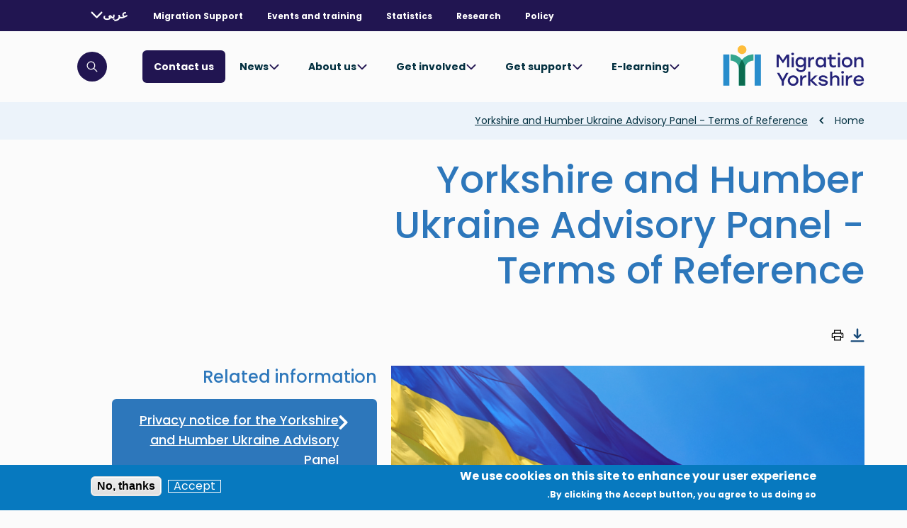

--- FILE ---
content_type: text/html; charset=UTF-8
request_url: https://www.migrationyorkshire.org.uk/ar/yorkshire-and-humber-ukraine-advisory-panel-terms-reference
body_size: 13903
content:
<!DOCTYPE html>
<html lang="ar" dir="rtl" prefix="content: http://purl.org/rss/1.0/modules/content/  dc: http://purl.org/dc/terms/  foaf: http://xmlns.com/foaf/0.1/  og: http://ogp.me/ns#  rdfs: http://www.w3.org/2000/01/rdf-schema#  schema: http://schema.org/  sioc: http://rdfs.org/sioc/ns#  sioct: http://rdfs.org/sioc/types#  skos: http://www.w3.org/2004/02/skos/core#  xsd: http://www.w3.org/2001/XMLSchema# ">
  <head>
    <meta charset="utf-8" />
<style>div#sliding-popup, div#sliding-popup .eu-cookie-withdraw-banner, .eu-cookie-withdraw-tab {background: #0779bf} div#sliding-popup.eu-cookie-withdraw-wrapper { background: transparent; } #sliding-popup h1, #sliding-popup h2, #sliding-popup h3, #sliding-popup p, #sliding-popup label, #sliding-popup div, .eu-cookie-compliance-more-button, .eu-cookie-compliance-secondary-button, .eu-cookie-withdraw-tab { color: #ffffff;} .eu-cookie-withdraw-tab { border-color: #ffffff;}</style>
<script async src="/sites/default/files/google_analytics/gtag.js?t8ximt"></script>
<script>window.dataLayer = window.dataLayer || [];function gtag(){dataLayer.push(arguments)};gtag("js", new Date());gtag("set", "developer_id.dMDhkMT", true);gtag("config", "G-VRKKPSR3HF", {"groups":"default","page_placeholder":"PLACEHOLDER_page_location"});</script>
<link rel="canonical" href="https://www.migrationyorkshire.org.uk/ar/yorkshire-and-humber-ukraine-advisory-panel-terms-reference" />
<meta property="og:site_name" content="Migration Yorkshire" />
<meta property="og:url" content="https://www.migrationyorkshire.org.uk/ar/yorkshire-and-humber-ukraine-advisory-panel-terms-reference" />
<meta property="og:title" content="Yorkshire and Humber Ukraine Advisory Panel - Terms of Reference" />
<meta property="og:updated_time" content="2024-01-22T16:04:35+0000" />
<meta property="article:published_time" content="2023-04-20T16:18:47+01:00" />
<meta property="article:modified_time" content="2024-01-22T16:04:35+00:00" />
<meta name="Generator" content="Drupal 9 (https://www.drupal.org)" />
<meta name="MobileOptimized" content="width" />
<meta name="HandheldFriendly" content="true" />
<meta name="viewport" content="width=device-width, initial-scale=1.0" />
<link rel="icon" href="/themes/custom/lcc/favicon.ico" type="image/vnd.microsoft.icon" />
<link rel="alternate" hreflang="en" href="https://www.migrationyorkshire.org.uk/yorkshire-and-humber-ukraine-advisory-panel-terms-reference" />
<link rel="alternate" hreflang="uk" href="https://www.migrationyorkshire.org.uk/uk/konsultatyvna-spilka-dlya-ukrayiny-v-yorkshyri-ta-hamberi-kolo-povnovazhen" />

    <title>Yorkshire and Humber Ukraine Advisory Panel - Terms of Reference | Migration Yorkshire</title>
      <link
        rel="preload"
        href="https://fonts.googleapis.com/css2?family=Poppins:wght@300;400;500;600;700&display=swap"
        as="style"
        onload="this.onload=null;this.rel='stylesheet'"
      />
    <link rel="stylesheet" media="all" href="/sites/default/files/css/css_K9lR8ZHDelqwHAEHnvqmsE_R0cm6JjtndsDKsuXL9KY.css" />
<link rel="stylesheet" media="all" href="/sites/default/files/css/css_3_MNAEOXDmQp-ebLphssnCHfYvQw3rmB0hSBTEh0lGU.css" />
<link rel="stylesheet" media="all" href="/sites/default/files/css/css_WQ95JVVK5IhlDPShE44uCQIeFFjuZbh6L640E3P39KA.css" />

    
      <link rel="icon" sizes="60x60" href="images/icon60x60.png">
      <link rel="icon" sizes="72x72" href="images/icon72x72.png">
      <link rel="icon" sizes="76x76" href="images/icon76x76.png">
      <link rel="icon" sizes="114x114" href="images/icon114x114.png">
      <link rel="icon" sizes="120x120" href="images/icon120x120.png">
      <link rel="icon" sizes="144x144" href="images/icon144x144.png">
  </head>
  <body>
        <a href="#main-content" class="visually-hidden focusable">
      Skip to main content
    </a>
    
      <div class="dialog-off-canvas-main-canvas" data-off-canvas-main-canvas>
    



<div  class="layout-container">
        




<header  class="header">
      <a href="#main-content" class="header__main-content-link visually-hidden sr-only-focusable">
    <div class="container"><p class="paragraph--no-margin">Skip to main content</p></div>
  </a>

    <div  class="header__top">
    <div class="container">
              
  

<nav class="inline-nav" aria-label="Top menu">
  
<ul  class="inline-menu list--unstyled">
                <li>
          
<a
 class="link"
  href="/ar/policy"
>Policy      </a>
        </li>
              <li>
          
<a
 class="link"
  href="/ar/research"
>Research      </a>
        </li>
              <li>
          
<a
 class="link"
  href="/ar/statistics"
>Statistics      </a>
        </li>
              <li>
          
<a
 class="link"
  href="/ar/events-and-training"
>Events and training      </a>
        </li>
              <li>
          
<a
 class="link"
  href="/ar/migration-support"
>Migration Support      </a>
        </li>
          </ul>
</nav>


                    


<div class="block--languageswitcher">
  <button class="language-selector toggle-expand link" aria-labelledby="select-language">
    <span>
      <span class="sr-only">
        Currently selected language: 
      </span>
              عربى
            <span class="sr-only">
        . Toggle for more languages.
      </span>
    </span>
    



<svg  role="navigation" class="icon language-switcher-language-url"

      aria-hidden="true" role="presentation"
  
  
  >
    
  <use xlink:href="/themes/custom/lcc/dist/icons.svg#arrow-blank"></use>
</svg>
  </button>
  <div id="select-language"  class="content content--languageswitcher">
          <div class="container">
        <ul class="links"><li data-drupal-link-system-path="node/995" class="en is-active"><a href="/yorkshire-and-humber-ukraine-advisory-panel-terms-reference" class="language-link" aria-labelledby="English" hreflang="en" data-drupal-link-system-path="node/995">EN</a>
          <span id="English" class="sr-only">
            Select language
                          <span class="sr-only">English</span>
              <span aria-hidden="true">EN</span>
                      </span></li><li data-drupal-link-system-path="node/995" class="zh-hk is-active"><a href="/zh-hk/yorkshire-and-humber-ukraine-advisory-panel-terms-reference" class="language-link" aria-labelledby="Chinese" hreflang="zh-hk" data-drupal-link-system-path="node/995">中文</a>
          <span id="Chinese" class="sr-only">
            Select language
                          Chinese
              中文
                      </span></li><li data-drupal-link-system-path="node/995" class="ar is-active"><a href="/ar/yorkshire-and-humber-ukraine-advisory-panel-terms-reference" class="language-link is-active" aria-labelledby="Arabic" hreflang="ar" data-drupal-link-system-path="node/995">عربى</a>
          <span id="Arabic" class="sr-only">
            Select language
                          Arabic
              عربى
                      </span></li><li data-drupal-link-system-path="node/995" class="fa is-active"><a href="/fa/yorkshire-and-humber-ukraine-advisory-panel-terms-reference" class="language-link" aria-labelledby="Farsi" hreflang="fa" data-drupal-link-system-path="node/995">فارسی</a>
          <span id="Farsi" class="sr-only">
            Select language
                          Farsi
              فارسی
                      </span></li><li data-drupal-link-system-path="node/995" class="uk is-active"><a href="/uk/konsultatyvna-spilka-dlya-ukrayiny-v-yorkshyri-ta-hamberi-kolo-povnovazhen" class="language-link" aria-labelledby="Ukrainian" hreflang="uk" data-drupal-link-system-path="node/995">українська</a>
          <span id="Ukrainian" class="sr-only">
            Select language
                          Ukrainian
              українська
                      </span></li><li data-drupal-link-system-path="node/995" class="ti is-active"><a href="/ti/yorkshire-and-humber-ukraine-advisory-panel-terms-reference" class="language-link" aria-labelledby="Tigrinya" hreflang="ti" data-drupal-link-system-path="node/995">ትግሪኛ</a>
          <span id="Tigrinya" class="sr-only">
            Select language
                          Tigrinya
              ትግሪኛ
                      </span></li><li data-drupal-link-system-path="node/995" class="pa is-active"><a href="/pa/yorkshire-and-humber-ukraine-advisory-panel-terms-reference" class="language-link" aria-labelledby="Punjabi" hreflang="pa" data-drupal-link-system-path="node/995">ਪੰਜਾਬੀ</a>
          <span id="Punjabi" class="sr-only">
            Select language
                          Punjabi
              ਪੰਜਾਬੀ
                      </span></li><li data-drupal-link-system-path="node/995" class="ur is-active"><a href="/ur/yorkshire-and-humber-ukraine-advisory-panel-terms-reference" class="language-link" aria-labelledby="Urdu" hreflang="ur" data-drupal-link-system-path="node/995">اردو</a>
          <span id="Urdu" class="sr-only">
            Select language
                          Urdu
              اردو
                      </span></li><li data-drupal-link-system-path="node/995" class="am is-active"><a href="/am/yorkshire-and-humber-ukraine-advisory-panel-terms-reference" class="language-link" aria-labelledby="Amharic" hreflang="am" data-drupal-link-system-path="node/995">አማርኛ</a>
          <span id="Amharic" class="sr-only">
            Select language
                          Amharic
              አማርኛ
                      </span></li><li data-drupal-link-system-path="node/995" class="es is-active"><a href="/es/yorkshire-and-humber-ukraine-advisory-panel-terms-reference" class="language-link" aria-labelledby="Spanish" hreflang="es" data-drupal-link-system-path="node/995">Español</a>
          <span id="Spanish" class="sr-only">
            Select language
                          Spanish
              Español
                      </span></li><li data-drupal-link-system-path="node/995" class="ru is-active"><a href="/ru/yorkshire-and-humber-ukraine-advisory-panel-terms-reference" class="language-link" aria-labelledby="Russian" hreflang="ru" data-drupal-link-system-path="node/995">pусский</a>
          <span id="Russian" class="sr-only">
            Select language
                          Russian
              pусский
                      </span></li><li data-drupal-link-system-path="node/995" class="fr is-active"><a href="/fr/yorkshire-and-humber-ukraine-advisory-panel-terms-reference" class="language-link" aria-labelledby="French" hreflang="fr" data-drupal-link-system-path="node/995">Français</a>
          <span id="French" class="sr-only">
            Select language
                          French
              Français
                      </span></li><li data-drupal-link-system-path="node/995" class="sq is-active"><a href="/sq/yorkshire-and-humber-ukraine-advisory-panel-terms-reference" class="language-link" aria-labelledby="Albanian" hreflang="sq" data-drupal-link-system-path="node/995">Shqip</a>
          <span id="Albanian" class="sr-only">
            Select language
                          Albanian
              Shqip
                      </span></li><li data-drupal-link-system-path="node/995" class="ckb is-active"><a href="/ckb/yorkshire-and-humber-ukraine-advisory-panel-terms-reference" class="language-link" aria-labelledby="Sorani" hreflang="ckb" data-drupal-link-system-path="node/995">سۆرانی</a>
          <span id="Sorani" class="sr-only">
            Select language
                          Sorani
              سۆرانی
                      </span></li><li data-drupal-link-system-path="node/995" class="kmr is-active"><a href="/kmr/yorkshire-and-humber-ukraine-advisory-panel-terms-reference" class="language-link" aria-labelledby="Kurmanji" hreflang="kmr" data-drupal-link-system-path="node/995">کورمانجی</a>
          <span id="Kurmanji" class="sr-only">
            Select language
                          Kurmanji
              کورمانجی
                      </span></li><li data-drupal-link-system-path="node/995" class="ps is-active"><a href="/ps/yorkshire-and-humber-ukraine-advisory-panel-terms-reference" class="language-link" aria-labelledby="Pashto" hreflang="ps" data-drupal-link-system-path="node/995">افغانی</a>
          <span id="Pashto" class="sr-only">
            Select language
                          Pashto
              افغانی
                      </span></li></ul>
      </div>
      </div>
</div>

          </div>
  </div>
  <div  class="header__inner container">
    <div  class="header__primary">
      <div  class="header__branding">
                  <a href="/">
            
<img
   class="logo__image"
      src="/themes/custom/lcc/images/logo.svg"
      alt="Migration Yorkshire"
          width="200"
        height="60"
  />
          </a>
              </div>

              <div  class="header__menu">
    
  

  <div class="main-menu__container">
    <button id="toggle-expand" class="button toggle-expand">
      <span class="sr-only is-collapsed">
        Show navigation menu
      </span>
      



<svg  class="icon icon--burger"

      aria-hidden="true" role="presentation"
  
  
  >
    
  <use xlink:href="/themes/custom/lcc/dist/icons.svg#burger"></use>
</svg>
      <span class="sr-only is-expanded">
        Hide navigation menu
      </span>
      



<svg  class="icon icon--close"

      aria-hidden="true" role="presentation"
  
  
  >
    
  <use xlink:href="/themes/custom/lcc/dist/icons.svg#close"></use>
</svg>
    </button>
    <nav id="main-nav"  class="main-nav" aria-label="Main menu">
      

    
                              
<ul  class="main-menu list--unstyled">
            
<li  class="main-menu__item main-menu__item--sub-0 main-menu__item--with-sub">
      
<a
 class="main-menu__link main-menu__link--sub-0 main-menu__link--with-sub"
  href="/secure/e-learning"
>E-learning          



<svg  class="icon"

      aria-hidden="true" role="presentation"
  
  
  >
    
  <use xlink:href="/themes/custom/lcc/dist/icons.svg#arrow"></use>
</svg>
      </a>
          <div class="main-menu-sub-wrapper">
        <div class="main-menu-sub-wrapper__mobile">
          <button class="button back-button">Back</button>
              
                                        
<ul  class="main-menu main-menu--sub main-menu--sub-1 list--unstyled">
            
<li  class="main-menu__item main-menu__item--sub main-menu__item--sub-1">
      
<a
 class="main-menu__link main-menu__link--sub main-menu__link--sub-1"
  href="/secure/e-learning/24-10"
>West Midlands      </a>
          </li>
          
<li  class="main-menu__item main-menu__item--sub main-menu__item--sub-1">
      
<a
 class="main-menu__link main-menu__link--sub main-menu__link--sub-1"
  href="/secure/e-learning/24-11"
>Yorkshire and Humber      </a>
          </li>
          
<li  class="main-menu__item main-menu__item--sub main-menu__item--sub-1">
      
<a
 class="main-menu__link main-menu__link--sub main-menu__link--sub-1"
  href="/migration-support/training"
>E-learning      </a>
          </li>
      </ul>
  
        </div>
        <div class="main-menu-sub-wrapper__desktop container">
              
                                        
<ul  class="main-menu main-menu--sub main-menu--sub-1 list--unstyled">
            
<li  class="main-menu__item main-menu__item--sub main-menu__item--sub-1">
      
<a
 class="main-menu__link main-menu__link--sub main-menu__link--sub-1"
  href="/secure/e-learning/24-10"
>West Midlands      </a>
          </li>
          
<li  class="main-menu__item main-menu__item--sub main-menu__item--sub-1">
      
<a
 class="main-menu__link main-menu__link--sub main-menu__link--sub-1"
  href="/secure/e-learning/24-11"
>Yorkshire and Humber      </a>
          </li>
          
<li  class="main-menu__item main-menu__item--sub main-menu__item--sub-1">
      
<a
 class="main-menu__link main-menu__link--sub main-menu__link--sub-1"
  href="/migration-support/training"
>E-learning      </a>
          </li>
      </ul>
  
        </div>
      </div>
          </li>
          
<li  class="main-menu__item main-menu__item--sub-0 main-menu__item--with-sub">
      
<a
 class="main-menu__link main-menu__link--sub-0 main-menu__link--with-sub"
  href="/ar/get-support"
>Get support          



<svg  class="icon"

      aria-hidden="true" role="presentation"
  
  
  >
    
  <use xlink:href="/themes/custom/lcc/dist/icons.svg#arrow"></use>
</svg>
      </a>
          <div class="main-menu-sub-wrapper">
        <div class="main-menu-sub-wrapper__mobile">
          <button class="button back-button">Back</button>
              
                                        
<ul  class="main-menu main-menu--sub main-menu--sub-1 list--unstyled">
            
<li  class="main-menu__item main-menu__item--sub main-menu__item--sub-1 main-menu__item--with-sub">
      
<a
 class="main-menu__link main-menu__link--sub main-menu__link--sub-1 main-menu__link--with-sub"
  href=""
>I am an...      </a>
              <div class="main-menu-sub-wrapper main-menu-sub-wrapper-2">
        <div class="main-menu-sub-wrapper__mobile">
              
                              
<ul  class="main-menu main-menu--sub main-menu--sub-1 main-menu--sub-2 list--unstyled">
            
<li  class="main-menu__item main-menu__item--sub main-menu__item--sub-2">
      
<a
 class="main-menu__link main-menu__link--sub main-menu__link--sub-2"
  href="/ar/migrant-refugee-or-asylum-seeker"
>Migrant, refugee or asylum seeker      </a>
          </li>
          
<li  class="main-menu__item main-menu__item--sub main-menu__item--sub-2">
      
<a
 class="main-menu__link main-menu__link--sub main-menu__link--sub-2"
  href="/ar/young-person"
>Young person      </a>
          </li>
          
<li  class="main-menu__item main-menu__item--sub main-menu__item--sub-2">
      
<a
 class="main-menu__link main-menu__link--sub main-menu__link--sub-2"
  href="/ar/employer"
>Employer      </a>
          </li>
          
<li  class="main-menu__item main-menu__item--sub main-menu__item--sub-2">
      
<a
 class="main-menu__link main-menu__link--sub main-menu__link--sub-2"
  href="/ar/foster-carer"
>Foster carer      </a>
          </li>
          
<li  class="main-menu__item main-menu__item--sub main-menu__item--sub-2">
      
<a
 class="main-menu__link main-menu__link--sub main-menu__link--sub-2"
  href="/ar/landlord"
>Landlord      </a>
          </li>
          
<li  class="main-menu__item main-menu__item--sub main-menu__item--sub-2">
      
<a
 class="main-menu__link main-menu__link--sub main-menu__link--sub-2"
  href="/ar/i-work-migrants-refugees-and-asylum-seekers"
>I work with migrants, refugees and asylum seekers      </a>
          </li>
      </ul>
  
        </div>
        <div class="main-menu-sub-wrapper__desktop container">
              
                              
<ul  class="main-menu main-menu--sub main-menu--sub-1 main-menu--sub-2 list--unstyled">
            
<li  class="main-menu__item main-menu__item--sub main-menu__item--sub-2">
      
<a
 class="main-menu__link main-menu__link--sub main-menu__link--sub-2"
  href="/ar/migrant-refugee-or-asylum-seeker"
>Migrant, refugee or asylum seeker      </a>
          </li>
          
<li  class="main-menu__item main-menu__item--sub main-menu__item--sub-2">
      
<a
 class="main-menu__link main-menu__link--sub main-menu__link--sub-2"
  href="/ar/young-person"
>Young person      </a>
          </li>
          
<li  class="main-menu__item main-menu__item--sub main-menu__item--sub-2">
      
<a
 class="main-menu__link main-menu__link--sub main-menu__link--sub-2"
  href="/ar/employer"
>Employer      </a>
          </li>
          
<li  class="main-menu__item main-menu__item--sub main-menu__item--sub-2">
      
<a
 class="main-menu__link main-menu__link--sub main-menu__link--sub-2"
  href="/ar/foster-carer"
>Foster carer      </a>
          </li>
          
<li  class="main-menu__item main-menu__item--sub main-menu__item--sub-2">
      
<a
 class="main-menu__link main-menu__link--sub main-menu__link--sub-2"
  href="/ar/landlord"
>Landlord      </a>
          </li>
          
<li  class="main-menu__item main-menu__item--sub main-menu__item--sub-2">
      
<a
 class="main-menu__link main-menu__link--sub main-menu__link--sub-2"
  href="/ar/i-work-migrants-refugees-and-asylum-seekers"
>I work with migrants, refugees and asylum seekers      </a>
          </li>
      </ul>
  
        </div>
      </div>
      </li>
          
<li  class="main-menu__item main-menu__item--sub main-menu__item--sub-1 main-menu__item--with-sub">
      
<a
 class="main-menu__link main-menu__link--sub main-menu__link--sub-1 main-menu__link--with-sub"
  href="/ar"
>By topic      </a>
              <div class="main-menu-sub-wrapper main-menu-sub-wrapper-2">
        <div class="main-menu-sub-wrapper__mobile">
              
                              
<ul  class="main-menu main-menu--sub main-menu--sub-1 main-menu--sub-2 list--unstyled">
            
<li  class="main-menu__item main-menu__item--sub main-menu__item--sub-2">
      
<a
 class="main-menu__link main-menu__link--sub main-menu__link--sub-2"
  href="https://www.migrationyorkshire.org.uk/working-uk"
>Employment and skills      </a>
          </li>
          
<li  class="main-menu__item main-menu__item--sub main-menu__item--sub-2">
      
<a
 class="main-menu__link main-menu__link--sub main-menu__link--sub-2"
  href="/ar/foster-carer"
>Foster care      </a>
          </li>
          
<li  class="main-menu__item main-menu__item--sub main-menu__item--sub-2">
      
<a
 class="main-menu__link main-menu__link--sub main-menu__link--sub-2"
  href="https://migrantinfohub.org.uk/benefits-housing"
>Housing and benefits      </a>
          </li>
          
<li  class="main-menu__item main-menu__item--sub main-menu__item--sub-2">
      
<a
 class="main-menu__link main-menu__link--sub main-menu__link--sub-2"
  href="/ar/learning-english"
>Learning English      </a>
          </li>
      </ul>
  
        </div>
        <div class="main-menu-sub-wrapper__desktop container">
              
                              
<ul  class="main-menu main-menu--sub main-menu--sub-1 main-menu--sub-2 list--unstyled">
            
<li  class="main-menu__item main-menu__item--sub main-menu__item--sub-2">
      
<a
 class="main-menu__link main-menu__link--sub main-menu__link--sub-2"
  href="https://www.migrationyorkshire.org.uk/working-uk"
>Employment and skills      </a>
          </li>
          
<li  class="main-menu__item main-menu__item--sub main-menu__item--sub-2">
      
<a
 class="main-menu__link main-menu__link--sub main-menu__link--sub-2"
  href="/ar/foster-carer"
>Foster care      </a>
          </li>
          
<li  class="main-menu__item main-menu__item--sub main-menu__item--sub-2">
      
<a
 class="main-menu__link main-menu__link--sub main-menu__link--sub-2"
  href="https://migrantinfohub.org.uk/benefits-housing"
>Housing and benefits      </a>
          </li>
          
<li  class="main-menu__item main-menu__item--sub main-menu__item--sub-2">
      
<a
 class="main-menu__link main-menu__link--sub main-menu__link--sub-2"
  href="/ar/learning-english"
>Learning English      </a>
          </li>
      </ul>
  
        </div>
      </div>
      </li>
          
<li  class="main-menu__item main-menu__item--sub main-menu__item--sub-1 main-menu__item--with-sub">
      
<a
 class="main-menu__link main-menu__link--sub main-menu__link--sub-1 main-menu__link--with-sub"
  href="/ar"
>By service      </a>
              <div class="main-menu-sub-wrapper main-menu-sub-wrapper-2">
        <div class="main-menu-sub-wrapper__mobile">
              
                              
<ul  class="main-menu main-menu--sub main-menu--sub-1 main-menu--sub-2 list--unstyled">
            
<li  class="main-menu__item main-menu__item--sub main-menu__item--sub-2">
      
<a
 class="main-menu__link main-menu__link--sub main-menu__link--sub-2"
  href="/ar/resettlement"
>Resettlement      </a>
          </li>
          
<li  class="main-menu__item main-menu__item--sub main-menu__item--sub-2">
      
<a
 class="main-menu__link main-menu__link--sub main-menu__link--sub-2"
  href="/ar/uasc-hub"
>UASC Hub      </a>
          </li>
          
<li  class="main-menu__item main-menu__item--sub main-menu__item--sub-2">
      
<a
 class="main-menu__link main-menu__link--sub main-menu__link--sub-2"
  href="/ar/welcoming-young-refugees"
>Welcoming Young Refugees      </a>
          </li>
      </ul>
  
        </div>
        <div class="main-menu-sub-wrapper__desktop container">
              
                              
<ul  class="main-menu main-menu--sub main-menu--sub-1 main-menu--sub-2 list--unstyled">
            
<li  class="main-menu__item main-menu__item--sub main-menu__item--sub-2">
      
<a
 class="main-menu__link main-menu__link--sub main-menu__link--sub-2"
  href="/ar/resettlement"
>Resettlement      </a>
          </li>
          
<li  class="main-menu__item main-menu__item--sub main-menu__item--sub-2">
      
<a
 class="main-menu__link main-menu__link--sub main-menu__link--sub-2"
  href="/ar/uasc-hub"
>UASC Hub      </a>
          </li>
          
<li  class="main-menu__item main-menu__item--sub main-menu__item--sub-2">
      
<a
 class="main-menu__link main-menu__link--sub main-menu__link--sub-2"
  href="/ar/welcoming-young-refugees"
>Welcoming Young Refugees      </a>
          </li>
      </ul>
  
        </div>
      </div>
      </li>
          
<li  class="main-menu__item main-menu__item--sub main-menu__item--sub-1 main-menu__item--with-sub">
      
<a
 class="main-menu__link main-menu__link--sub main-menu__link--sub-1 main-menu__link--with-sub"
  href="/ar"
>By country      </a>
              <div class="main-menu-sub-wrapper main-menu-sub-wrapper-2">
        <div class="main-menu-sub-wrapper__mobile">
              
                              
<ul  class="main-menu main-menu--sub main-menu--sub-1 main-menu--sub-2 list--unstyled">
            
<li  class="main-menu__item main-menu__item--sub main-menu__item--sub-2">
      
<a
 class="main-menu__link main-menu__link--sub main-menu__link--sub-2"
  href="/ar/supporting-afghanistan"
>Afghanistan      </a>
          </li>
          
<li  class="main-menu__item main-menu__item--sub main-menu__item--sub-2">
      
<a
 class="main-menu__link main-menu__link--sub main-menu__link--sub-2"
  href="/ar/hong-kong-hub"
>Hong Kong hub      </a>
          </li>
          
<li  class="main-menu__item main-menu__item--sub main-menu__item--sub-2">
      
<a
 class="main-menu__link main-menu__link--sub main-menu__link--sub-2"
  href="/ar/ukraine-hub"
>Ukraine hub      </a>
          </li>
      </ul>
  
        </div>
        <div class="main-menu-sub-wrapper__desktop container">
              
                              
<ul  class="main-menu main-menu--sub main-menu--sub-1 main-menu--sub-2 list--unstyled">
            
<li  class="main-menu__item main-menu__item--sub main-menu__item--sub-2">
      
<a
 class="main-menu__link main-menu__link--sub main-menu__link--sub-2"
  href="/ar/supporting-afghanistan"
>Afghanistan      </a>
          </li>
          
<li  class="main-menu__item main-menu__item--sub main-menu__item--sub-2">
      
<a
 class="main-menu__link main-menu__link--sub main-menu__link--sub-2"
  href="/ar/hong-kong-hub"
>Hong Kong hub      </a>
          </li>
          
<li  class="main-menu__item main-menu__item--sub main-menu__item--sub-2">
      
<a
 class="main-menu__link main-menu__link--sub main-menu__link--sub-2"
  href="/ar/ukraine-hub"
>Ukraine hub      </a>
          </li>
      </ul>
  
        </div>
      </div>
      </li>
      </ul>
  
        </div>
        <div class="main-menu-sub-wrapper__desktop container">
              
                                        
<ul  class="main-menu main-menu--sub main-menu--sub-1 list--unstyled">
            
<li  class="main-menu__item main-menu__item--sub main-menu__item--sub-1 main-menu__item--with-sub">
      
<a
 class="main-menu__link main-menu__link--sub main-menu__link--sub-1 main-menu__link--with-sub"
  href=""
>I am an...      </a>
              <div class="main-menu-sub-wrapper main-menu-sub-wrapper-2">
        <div class="main-menu-sub-wrapper__mobile">
              
                              
<ul  class="main-menu main-menu--sub main-menu--sub-1 main-menu--sub-2 list--unstyled">
            
<li  class="main-menu__item main-menu__item--sub main-menu__item--sub-2">
      
<a
 class="main-menu__link main-menu__link--sub main-menu__link--sub-2"
  href="/ar/migrant-refugee-or-asylum-seeker"
>Migrant, refugee or asylum seeker      </a>
          </li>
          
<li  class="main-menu__item main-menu__item--sub main-menu__item--sub-2">
      
<a
 class="main-menu__link main-menu__link--sub main-menu__link--sub-2"
  href="/ar/young-person"
>Young person      </a>
          </li>
          
<li  class="main-menu__item main-menu__item--sub main-menu__item--sub-2">
      
<a
 class="main-menu__link main-menu__link--sub main-menu__link--sub-2"
  href="/ar/employer"
>Employer      </a>
          </li>
          
<li  class="main-menu__item main-menu__item--sub main-menu__item--sub-2">
      
<a
 class="main-menu__link main-menu__link--sub main-menu__link--sub-2"
  href="/ar/foster-carer"
>Foster carer      </a>
          </li>
          
<li  class="main-menu__item main-menu__item--sub main-menu__item--sub-2">
      
<a
 class="main-menu__link main-menu__link--sub main-menu__link--sub-2"
  href="/ar/landlord"
>Landlord      </a>
          </li>
          
<li  class="main-menu__item main-menu__item--sub main-menu__item--sub-2">
      
<a
 class="main-menu__link main-menu__link--sub main-menu__link--sub-2"
  href="/ar/i-work-migrants-refugees-and-asylum-seekers"
>I work with migrants, refugees and asylum seekers      </a>
          </li>
      </ul>
  
        </div>
        <div class="main-menu-sub-wrapper__desktop container">
              
                              
<ul  class="main-menu main-menu--sub main-menu--sub-1 main-menu--sub-2 list--unstyled">
            
<li  class="main-menu__item main-menu__item--sub main-menu__item--sub-2">
      
<a
 class="main-menu__link main-menu__link--sub main-menu__link--sub-2"
  href="/ar/migrant-refugee-or-asylum-seeker"
>Migrant, refugee or asylum seeker      </a>
          </li>
          
<li  class="main-menu__item main-menu__item--sub main-menu__item--sub-2">
      
<a
 class="main-menu__link main-menu__link--sub main-menu__link--sub-2"
  href="/ar/young-person"
>Young person      </a>
          </li>
          
<li  class="main-menu__item main-menu__item--sub main-menu__item--sub-2">
      
<a
 class="main-menu__link main-menu__link--sub main-menu__link--sub-2"
  href="/ar/employer"
>Employer      </a>
          </li>
          
<li  class="main-menu__item main-menu__item--sub main-menu__item--sub-2">
      
<a
 class="main-menu__link main-menu__link--sub main-menu__link--sub-2"
  href="/ar/foster-carer"
>Foster carer      </a>
          </li>
          
<li  class="main-menu__item main-menu__item--sub main-menu__item--sub-2">
      
<a
 class="main-menu__link main-menu__link--sub main-menu__link--sub-2"
  href="/ar/landlord"
>Landlord      </a>
          </li>
          
<li  class="main-menu__item main-menu__item--sub main-menu__item--sub-2">
      
<a
 class="main-menu__link main-menu__link--sub main-menu__link--sub-2"
  href="/ar/i-work-migrants-refugees-and-asylum-seekers"
>I work with migrants, refugees and asylum seekers      </a>
          </li>
      </ul>
  
        </div>
      </div>
      </li>
          
<li  class="main-menu__item main-menu__item--sub main-menu__item--sub-1 main-menu__item--with-sub">
      
<a
 class="main-menu__link main-menu__link--sub main-menu__link--sub-1 main-menu__link--with-sub"
  href="/ar"
>By topic      </a>
              <div class="main-menu-sub-wrapper main-menu-sub-wrapper-2">
        <div class="main-menu-sub-wrapper__mobile">
              
                              
<ul  class="main-menu main-menu--sub main-menu--sub-1 main-menu--sub-2 list--unstyled">
            
<li  class="main-menu__item main-menu__item--sub main-menu__item--sub-2">
      
<a
 class="main-menu__link main-menu__link--sub main-menu__link--sub-2"
  href="https://www.migrationyorkshire.org.uk/working-uk"
>Employment and skills      </a>
          </li>
          
<li  class="main-menu__item main-menu__item--sub main-menu__item--sub-2">
      
<a
 class="main-menu__link main-menu__link--sub main-menu__link--sub-2"
  href="/ar/foster-carer"
>Foster care      </a>
          </li>
          
<li  class="main-menu__item main-menu__item--sub main-menu__item--sub-2">
      
<a
 class="main-menu__link main-menu__link--sub main-menu__link--sub-2"
  href="https://migrantinfohub.org.uk/benefits-housing"
>Housing and benefits      </a>
          </li>
          
<li  class="main-menu__item main-menu__item--sub main-menu__item--sub-2">
      
<a
 class="main-menu__link main-menu__link--sub main-menu__link--sub-2"
  href="/ar/learning-english"
>Learning English      </a>
          </li>
      </ul>
  
        </div>
        <div class="main-menu-sub-wrapper__desktop container">
              
                              
<ul  class="main-menu main-menu--sub main-menu--sub-1 main-menu--sub-2 list--unstyled">
            
<li  class="main-menu__item main-menu__item--sub main-menu__item--sub-2">
      
<a
 class="main-menu__link main-menu__link--sub main-menu__link--sub-2"
  href="https://www.migrationyorkshire.org.uk/working-uk"
>Employment and skills      </a>
          </li>
          
<li  class="main-menu__item main-menu__item--sub main-menu__item--sub-2">
      
<a
 class="main-menu__link main-menu__link--sub main-menu__link--sub-2"
  href="/ar/foster-carer"
>Foster care      </a>
          </li>
          
<li  class="main-menu__item main-menu__item--sub main-menu__item--sub-2">
      
<a
 class="main-menu__link main-menu__link--sub main-menu__link--sub-2"
  href="https://migrantinfohub.org.uk/benefits-housing"
>Housing and benefits      </a>
          </li>
          
<li  class="main-menu__item main-menu__item--sub main-menu__item--sub-2">
      
<a
 class="main-menu__link main-menu__link--sub main-menu__link--sub-2"
  href="/ar/learning-english"
>Learning English      </a>
          </li>
      </ul>
  
        </div>
      </div>
      </li>
          
<li  class="main-menu__item main-menu__item--sub main-menu__item--sub-1 main-menu__item--with-sub">
      
<a
 class="main-menu__link main-menu__link--sub main-menu__link--sub-1 main-menu__link--with-sub"
  href="/ar"
>By service      </a>
              <div class="main-menu-sub-wrapper main-menu-sub-wrapper-2">
        <div class="main-menu-sub-wrapper__mobile">
              
                              
<ul  class="main-menu main-menu--sub main-menu--sub-1 main-menu--sub-2 list--unstyled">
            
<li  class="main-menu__item main-menu__item--sub main-menu__item--sub-2">
      
<a
 class="main-menu__link main-menu__link--sub main-menu__link--sub-2"
  href="/ar/resettlement"
>Resettlement      </a>
          </li>
          
<li  class="main-menu__item main-menu__item--sub main-menu__item--sub-2">
      
<a
 class="main-menu__link main-menu__link--sub main-menu__link--sub-2"
  href="/ar/uasc-hub"
>UASC Hub      </a>
          </li>
          
<li  class="main-menu__item main-menu__item--sub main-menu__item--sub-2">
      
<a
 class="main-menu__link main-menu__link--sub main-menu__link--sub-2"
  href="/ar/welcoming-young-refugees"
>Welcoming Young Refugees      </a>
          </li>
      </ul>
  
        </div>
        <div class="main-menu-sub-wrapper__desktop container">
              
                              
<ul  class="main-menu main-menu--sub main-menu--sub-1 main-menu--sub-2 list--unstyled">
            
<li  class="main-menu__item main-menu__item--sub main-menu__item--sub-2">
      
<a
 class="main-menu__link main-menu__link--sub main-menu__link--sub-2"
  href="/ar/resettlement"
>Resettlement      </a>
          </li>
          
<li  class="main-menu__item main-menu__item--sub main-menu__item--sub-2">
      
<a
 class="main-menu__link main-menu__link--sub main-menu__link--sub-2"
  href="/ar/uasc-hub"
>UASC Hub      </a>
          </li>
          
<li  class="main-menu__item main-menu__item--sub main-menu__item--sub-2">
      
<a
 class="main-menu__link main-menu__link--sub main-menu__link--sub-2"
  href="/ar/welcoming-young-refugees"
>Welcoming Young Refugees      </a>
          </li>
      </ul>
  
        </div>
      </div>
      </li>
          
<li  class="main-menu__item main-menu__item--sub main-menu__item--sub-1 main-menu__item--with-sub">
      
<a
 class="main-menu__link main-menu__link--sub main-menu__link--sub-1 main-menu__link--with-sub"
  href="/ar"
>By country      </a>
              <div class="main-menu-sub-wrapper main-menu-sub-wrapper-2">
        <div class="main-menu-sub-wrapper__mobile">
              
                              
<ul  class="main-menu main-menu--sub main-menu--sub-1 main-menu--sub-2 list--unstyled">
            
<li  class="main-menu__item main-menu__item--sub main-menu__item--sub-2">
      
<a
 class="main-menu__link main-menu__link--sub main-menu__link--sub-2"
  href="/ar/supporting-afghanistan"
>Afghanistan      </a>
          </li>
          
<li  class="main-menu__item main-menu__item--sub main-menu__item--sub-2">
      
<a
 class="main-menu__link main-menu__link--sub main-menu__link--sub-2"
  href="/ar/hong-kong-hub"
>Hong Kong hub      </a>
          </li>
          
<li  class="main-menu__item main-menu__item--sub main-menu__item--sub-2">
      
<a
 class="main-menu__link main-menu__link--sub main-menu__link--sub-2"
  href="/ar/ukraine-hub"
>Ukraine hub      </a>
          </li>
      </ul>
  
        </div>
        <div class="main-menu-sub-wrapper__desktop container">
              
                              
<ul  class="main-menu main-menu--sub main-menu--sub-1 main-menu--sub-2 list--unstyled">
            
<li  class="main-menu__item main-menu__item--sub main-menu__item--sub-2">
      
<a
 class="main-menu__link main-menu__link--sub main-menu__link--sub-2"
  href="/ar/supporting-afghanistan"
>Afghanistan      </a>
          </li>
          
<li  class="main-menu__item main-menu__item--sub main-menu__item--sub-2">
      
<a
 class="main-menu__link main-menu__link--sub main-menu__link--sub-2"
  href="/ar/hong-kong-hub"
>Hong Kong hub      </a>
          </li>
          
<li  class="main-menu__item main-menu__item--sub main-menu__item--sub-2">
      
<a
 class="main-menu__link main-menu__link--sub main-menu__link--sub-2"
  href="/ar/ukraine-hub"
>Ukraine hub      </a>
          </li>
      </ul>
  
        </div>
      </div>
      </li>
      </ul>
  
        </div>
      </div>
          </li>
          
<li  class="main-menu__item main-menu__item--sub-0 main-menu__item--with-sub">
      
<a
 class="main-menu__link main-menu__link--sub-0 main-menu__link--with-sub"
  href="/ar"
>Get involved          



<svg  class="icon"

      aria-hidden="true" role="presentation"
  
  
  >
    
  <use xlink:href="/themes/custom/lcc/dist/icons.svg#arrow"></use>
</svg>
      </a>
          <div class="main-menu-sub-wrapper">
        <div class="main-menu-sub-wrapper__mobile">
          <button class="button back-button">Back</button>
              
                                        
<ul  class="main-menu main-menu--sub main-menu--sub-1 list--unstyled">
            
<li  class="main-menu__item main-menu__item--sub main-menu__item--sub-1 main-menu__item--with-sub">
      
<a
 class="main-menu__link main-menu__link--sub main-menu__link--sub-1 main-menu__link--with-sub"
  href="/ar"
>Volunteer      </a>
              <div class="main-menu-sub-wrapper main-menu-sub-wrapper-2">
        <div class="main-menu-sub-wrapper__mobile">
              
                              
<ul  class="main-menu main-menu--sub main-menu--sub-1 main-menu--sub-2 list--unstyled">
            
<li  class="main-menu__item main-menu__item--sub main-menu__item--sub-2">
      
<a
 class="main-menu__link main-menu__link--sub main-menu__link--sub-2"
  href="/ar/welcoming-young-refugees"
>Fostering      </a>
          </li>
          
<li  class="main-menu__item main-menu__item--sub main-menu__item--sub-2">
      
<a
 class="main-menu__link main-menu__link--sub main-menu__link--sub-2"
  href="/ar/housing-and-sponsorship"
>Housing and sponsorship      </a>
          </li>
          
<li  class="main-menu__item main-menu__item--sub main-menu__item--sub-2">
      
<a
 class="main-menu__link main-menu__link--sub main-menu__link--sub-2"
  href="/ar/refugee-participation"
>Participation      </a>
          </li>
          
<li  class="main-menu__item main-menu__item--sub main-menu__item--sub-2">
      
<a
 class="main-menu__link main-menu__link--sub main-menu__link--sub-2"
  href="/ar/volunteering"
>Volunteering      </a>
          </li>
      </ul>
  
        </div>
        <div class="main-menu-sub-wrapper__desktop container">
              
                              
<ul  class="main-menu main-menu--sub main-menu--sub-1 main-menu--sub-2 list--unstyled">
            
<li  class="main-menu__item main-menu__item--sub main-menu__item--sub-2">
      
<a
 class="main-menu__link main-menu__link--sub main-menu__link--sub-2"
  href="/ar/welcoming-young-refugees"
>Fostering      </a>
          </li>
          
<li  class="main-menu__item main-menu__item--sub main-menu__item--sub-2">
      
<a
 class="main-menu__link main-menu__link--sub main-menu__link--sub-2"
  href="/ar/housing-and-sponsorship"
>Housing and sponsorship      </a>
          </li>
          
<li  class="main-menu__item main-menu__item--sub main-menu__item--sub-2">
      
<a
 class="main-menu__link main-menu__link--sub main-menu__link--sub-2"
  href="/ar/refugee-participation"
>Participation      </a>
          </li>
          
<li  class="main-menu__item main-menu__item--sub main-menu__item--sub-2">
      
<a
 class="main-menu__link main-menu__link--sub main-menu__link--sub-2"
  href="/ar/volunteering"
>Volunteering      </a>
          </li>
      </ul>
  
        </div>
      </div>
      </li>
          
<li  class="main-menu__item main-menu__item--sub main-menu__item--sub-1 main-menu__item--with-sub">
      
<a
 class="main-menu__link main-menu__link--sub main-menu__link--sub-1 main-menu__link--with-sub"
  href="/ar"
>Donate      </a>
              <div class="main-menu-sub-wrapper main-menu-sub-wrapper-2">
        <div class="main-menu-sub-wrapper__mobile">
              
                              
<ul  class="main-menu main-menu--sub main-menu--sub-1 main-menu--sub-2 list--unstyled">
            
<li  class="main-menu__item main-menu__item--sub main-menu__item--sub-2">
      
<a
 class="main-menu__link main-menu__link--sub main-menu__link--sub-2"
  href="/ar/donating-smartphones-or-it-equipment"
>Donating smartphones or IT equipment      </a>
          </li>
          
<li  class="main-menu__item main-menu__item--sub main-menu__item--sub-2">
      
<a
 class="main-menu__link main-menu__link--sub main-menu__link--sub-2"
  href="/ar/financial-donations"
>Financial donations      </a>
          </li>
          
<li  class="main-menu__item main-menu__item--sub main-menu__item--sub-2">
      
<a
 class="main-menu__link main-menu__link--sub main-menu__link--sub-2"
  href="/ar/material-donations"
>Material donations      </a>
          </li>
      </ul>
  
        </div>
        <div class="main-menu-sub-wrapper__desktop container">
              
                              
<ul  class="main-menu main-menu--sub main-menu--sub-1 main-menu--sub-2 list--unstyled">
            
<li  class="main-menu__item main-menu__item--sub main-menu__item--sub-2">
      
<a
 class="main-menu__link main-menu__link--sub main-menu__link--sub-2"
  href="/ar/donating-smartphones-or-it-equipment"
>Donating smartphones or IT equipment      </a>
          </li>
          
<li  class="main-menu__item main-menu__item--sub main-menu__item--sub-2">
      
<a
 class="main-menu__link main-menu__link--sub main-menu__link--sub-2"
  href="/ar/financial-donations"
>Financial donations      </a>
          </li>
          
<li  class="main-menu__item main-menu__item--sub main-menu__item--sub-2">
      
<a
 class="main-menu__link main-menu__link--sub main-menu__link--sub-2"
  href="/ar/material-donations"
>Material donations      </a>
          </li>
      </ul>
  
        </div>
      </div>
      </li>
          
<li  class="main-menu__item main-menu__item--sub main-menu__item--sub-1 main-menu__item--with-sub">
      
<a
 class="main-menu__link main-menu__link--sub main-menu__link--sub-1 main-menu__link--with-sub"
  href="/ar"
>Work with us      </a>
              <div class="main-menu-sub-wrapper main-menu-sub-wrapper-2">
        <div class="main-menu-sub-wrapper__mobile">
              
                              
<ul  class="main-menu main-menu--sub main-menu--sub-1 main-menu--sub-2 list--unstyled">
            
<li  class="main-menu__item main-menu__item--sub main-menu__item--sub-2">
      
<a
 class="main-menu__link main-menu__link--sub main-menu__link--sub-2"
  href="/ar/offering-expertise-employment-and-more"
>Offering expertise, employment and more      </a>
          </li>
          
<li  class="main-menu__item main-menu__item--sub main-menu__item--sub-2">
      
<a
 class="main-menu__link main-menu__link--sub main-menu__link--sub-2"
  href="/ar/employer-engagement-coordination-group"
>Employer engagement coordination group      </a>
          </li>
      </ul>
  
        </div>
        <div class="main-menu-sub-wrapper__desktop container">
              
                              
<ul  class="main-menu main-menu--sub main-menu--sub-1 main-menu--sub-2 list--unstyled">
            
<li  class="main-menu__item main-menu__item--sub main-menu__item--sub-2">
      
<a
 class="main-menu__link main-menu__link--sub main-menu__link--sub-2"
  href="/ar/offering-expertise-employment-and-more"
>Offering expertise, employment and more      </a>
          </li>
          
<li  class="main-menu__item main-menu__item--sub main-menu__item--sub-2">
      
<a
 class="main-menu__link main-menu__link--sub main-menu__link--sub-2"
  href="/ar/employer-engagement-coordination-group"
>Employer engagement coordination group      </a>
          </li>
      </ul>
  
        </div>
      </div>
      </li>
          
<li  class="main-menu__item main-menu__item--sub main-menu__item--sub-1 main-menu__item--with-sub">
      
<a
 class="main-menu__link main-menu__link--sub main-menu__link--sub-1 main-menu__link--with-sub"
  href="/ar"
>Other ways to get involved      </a>
              <div class="main-menu-sub-wrapper main-menu-sub-wrapper-2">
        <div class="main-menu-sub-wrapper__mobile">
              
                              
<ul  class="main-menu main-menu--sub main-menu--sub-1 main-menu--sub-2 list--unstyled">
            
<li  class="main-menu__item main-menu__item--sub main-menu__item--sub-2">
      
<a
 class="main-menu__link main-menu__link--sub main-menu__link--sub-2"
  href="/ar/ensure-people-find-accredited-advisers"
>Finding accredited advisors      </a>
          </li>
          
<li  class="main-menu__item main-menu__item--sub main-menu__item--sub-2">
      
<a
 class="main-menu__link main-menu__link--sub main-menu__link--sub-2"
  href="/ar/job-vacancies-migration-sector"
>Job vacancies in the migration sector      </a>
          </li>
          
<li  class="main-menu__item main-menu__item--sub main-menu__item--sub-2">
      
<a
 class="main-menu__link main-menu__link--sub main-menu__link--sub-2"
  href="/ar/learning-resources"
>Learning resources      </a>
          </li>
          
<li  class="main-menu__item main-menu__item--sub main-menu__item--sub-2">
      
<a
 class="main-menu__link main-menu__link--sub main-menu__link--sub-2"
  href="/ar/reporting-hate-crime"
>Reporting hate crime      </a>
          </li>
          
<li  class="main-menu__item main-menu__item--sub main-menu__item--sub-2">
      
<a
 class="main-menu__link main-menu__link--sub main-menu__link--sub-2"
  href="/vcs"
>Voluntary and Community Sector      </a>
          </li>
      </ul>
  
        </div>
        <div class="main-menu-sub-wrapper__desktop container">
              
                              
<ul  class="main-menu main-menu--sub main-menu--sub-1 main-menu--sub-2 list--unstyled">
            
<li  class="main-menu__item main-menu__item--sub main-menu__item--sub-2">
      
<a
 class="main-menu__link main-menu__link--sub main-menu__link--sub-2"
  href="/ar/ensure-people-find-accredited-advisers"
>Finding accredited advisors      </a>
          </li>
          
<li  class="main-menu__item main-menu__item--sub main-menu__item--sub-2">
      
<a
 class="main-menu__link main-menu__link--sub main-menu__link--sub-2"
  href="/ar/job-vacancies-migration-sector"
>Job vacancies in the migration sector      </a>
          </li>
          
<li  class="main-menu__item main-menu__item--sub main-menu__item--sub-2">
      
<a
 class="main-menu__link main-menu__link--sub main-menu__link--sub-2"
  href="/ar/learning-resources"
>Learning resources      </a>
          </li>
          
<li  class="main-menu__item main-menu__item--sub main-menu__item--sub-2">
      
<a
 class="main-menu__link main-menu__link--sub main-menu__link--sub-2"
  href="/ar/reporting-hate-crime"
>Reporting hate crime      </a>
          </li>
          
<li  class="main-menu__item main-menu__item--sub main-menu__item--sub-2">
      
<a
 class="main-menu__link main-menu__link--sub main-menu__link--sub-2"
  href="/vcs"
>Voluntary and Community Sector      </a>
          </li>
      </ul>
  
        </div>
      </div>
      </li>
      </ul>
  
        </div>
        <div class="main-menu-sub-wrapper__desktop container">
              
                                        
<ul  class="main-menu main-menu--sub main-menu--sub-1 list--unstyled">
            
<li  class="main-menu__item main-menu__item--sub main-menu__item--sub-1 main-menu__item--with-sub">
      
<a
 class="main-menu__link main-menu__link--sub main-menu__link--sub-1 main-menu__link--with-sub"
  href="/ar"
>Volunteer      </a>
              <div class="main-menu-sub-wrapper main-menu-sub-wrapper-2">
        <div class="main-menu-sub-wrapper__mobile">
              
                              
<ul  class="main-menu main-menu--sub main-menu--sub-1 main-menu--sub-2 list--unstyled">
            
<li  class="main-menu__item main-menu__item--sub main-menu__item--sub-2">
      
<a
 class="main-menu__link main-menu__link--sub main-menu__link--sub-2"
  href="/ar/welcoming-young-refugees"
>Fostering      </a>
          </li>
          
<li  class="main-menu__item main-menu__item--sub main-menu__item--sub-2">
      
<a
 class="main-menu__link main-menu__link--sub main-menu__link--sub-2"
  href="/ar/housing-and-sponsorship"
>Housing and sponsorship      </a>
          </li>
          
<li  class="main-menu__item main-menu__item--sub main-menu__item--sub-2">
      
<a
 class="main-menu__link main-menu__link--sub main-menu__link--sub-2"
  href="/ar/refugee-participation"
>Participation      </a>
          </li>
          
<li  class="main-menu__item main-menu__item--sub main-menu__item--sub-2">
      
<a
 class="main-menu__link main-menu__link--sub main-menu__link--sub-2"
  href="/ar/volunteering"
>Volunteering      </a>
          </li>
      </ul>
  
        </div>
        <div class="main-menu-sub-wrapper__desktop container">
              
                              
<ul  class="main-menu main-menu--sub main-menu--sub-1 main-menu--sub-2 list--unstyled">
            
<li  class="main-menu__item main-menu__item--sub main-menu__item--sub-2">
      
<a
 class="main-menu__link main-menu__link--sub main-menu__link--sub-2"
  href="/ar/welcoming-young-refugees"
>Fostering      </a>
          </li>
          
<li  class="main-menu__item main-menu__item--sub main-menu__item--sub-2">
      
<a
 class="main-menu__link main-menu__link--sub main-menu__link--sub-2"
  href="/ar/housing-and-sponsorship"
>Housing and sponsorship      </a>
          </li>
          
<li  class="main-menu__item main-menu__item--sub main-menu__item--sub-2">
      
<a
 class="main-menu__link main-menu__link--sub main-menu__link--sub-2"
  href="/ar/refugee-participation"
>Participation      </a>
          </li>
          
<li  class="main-menu__item main-menu__item--sub main-menu__item--sub-2">
      
<a
 class="main-menu__link main-menu__link--sub main-menu__link--sub-2"
  href="/ar/volunteering"
>Volunteering      </a>
          </li>
      </ul>
  
        </div>
      </div>
      </li>
          
<li  class="main-menu__item main-menu__item--sub main-menu__item--sub-1 main-menu__item--with-sub">
      
<a
 class="main-menu__link main-menu__link--sub main-menu__link--sub-1 main-menu__link--with-sub"
  href="/ar"
>Donate      </a>
              <div class="main-menu-sub-wrapper main-menu-sub-wrapper-2">
        <div class="main-menu-sub-wrapper__mobile">
              
                              
<ul  class="main-menu main-menu--sub main-menu--sub-1 main-menu--sub-2 list--unstyled">
            
<li  class="main-menu__item main-menu__item--sub main-menu__item--sub-2">
      
<a
 class="main-menu__link main-menu__link--sub main-menu__link--sub-2"
  href="/ar/donating-smartphones-or-it-equipment"
>Donating smartphones or IT equipment      </a>
          </li>
          
<li  class="main-menu__item main-menu__item--sub main-menu__item--sub-2">
      
<a
 class="main-menu__link main-menu__link--sub main-menu__link--sub-2"
  href="/ar/financial-donations"
>Financial donations      </a>
          </li>
          
<li  class="main-menu__item main-menu__item--sub main-menu__item--sub-2">
      
<a
 class="main-menu__link main-menu__link--sub main-menu__link--sub-2"
  href="/ar/material-donations"
>Material donations      </a>
          </li>
      </ul>
  
        </div>
        <div class="main-menu-sub-wrapper__desktop container">
              
                              
<ul  class="main-menu main-menu--sub main-menu--sub-1 main-menu--sub-2 list--unstyled">
            
<li  class="main-menu__item main-menu__item--sub main-menu__item--sub-2">
      
<a
 class="main-menu__link main-menu__link--sub main-menu__link--sub-2"
  href="/ar/donating-smartphones-or-it-equipment"
>Donating smartphones or IT equipment      </a>
          </li>
          
<li  class="main-menu__item main-menu__item--sub main-menu__item--sub-2">
      
<a
 class="main-menu__link main-menu__link--sub main-menu__link--sub-2"
  href="/ar/financial-donations"
>Financial donations      </a>
          </li>
          
<li  class="main-menu__item main-menu__item--sub main-menu__item--sub-2">
      
<a
 class="main-menu__link main-menu__link--sub main-menu__link--sub-2"
  href="/ar/material-donations"
>Material donations      </a>
          </li>
      </ul>
  
        </div>
      </div>
      </li>
          
<li  class="main-menu__item main-menu__item--sub main-menu__item--sub-1 main-menu__item--with-sub">
      
<a
 class="main-menu__link main-menu__link--sub main-menu__link--sub-1 main-menu__link--with-sub"
  href="/ar"
>Work with us      </a>
              <div class="main-menu-sub-wrapper main-menu-sub-wrapper-2">
        <div class="main-menu-sub-wrapper__mobile">
              
                              
<ul  class="main-menu main-menu--sub main-menu--sub-1 main-menu--sub-2 list--unstyled">
            
<li  class="main-menu__item main-menu__item--sub main-menu__item--sub-2">
      
<a
 class="main-menu__link main-menu__link--sub main-menu__link--sub-2"
  href="/ar/offering-expertise-employment-and-more"
>Offering expertise, employment and more      </a>
          </li>
          
<li  class="main-menu__item main-menu__item--sub main-menu__item--sub-2">
      
<a
 class="main-menu__link main-menu__link--sub main-menu__link--sub-2"
  href="/ar/employer-engagement-coordination-group"
>Employer engagement coordination group      </a>
          </li>
      </ul>
  
        </div>
        <div class="main-menu-sub-wrapper__desktop container">
              
                              
<ul  class="main-menu main-menu--sub main-menu--sub-1 main-menu--sub-2 list--unstyled">
            
<li  class="main-menu__item main-menu__item--sub main-menu__item--sub-2">
      
<a
 class="main-menu__link main-menu__link--sub main-menu__link--sub-2"
  href="/ar/offering-expertise-employment-and-more"
>Offering expertise, employment and more      </a>
          </li>
          
<li  class="main-menu__item main-menu__item--sub main-menu__item--sub-2">
      
<a
 class="main-menu__link main-menu__link--sub main-menu__link--sub-2"
  href="/ar/employer-engagement-coordination-group"
>Employer engagement coordination group      </a>
          </li>
      </ul>
  
        </div>
      </div>
      </li>
          
<li  class="main-menu__item main-menu__item--sub main-menu__item--sub-1 main-menu__item--with-sub">
      
<a
 class="main-menu__link main-menu__link--sub main-menu__link--sub-1 main-menu__link--with-sub"
  href="/ar"
>Other ways to get involved      </a>
              <div class="main-menu-sub-wrapper main-menu-sub-wrapper-2">
        <div class="main-menu-sub-wrapper__mobile">
              
                              
<ul  class="main-menu main-menu--sub main-menu--sub-1 main-menu--sub-2 list--unstyled">
            
<li  class="main-menu__item main-menu__item--sub main-menu__item--sub-2">
      
<a
 class="main-menu__link main-menu__link--sub main-menu__link--sub-2"
  href="/ar/ensure-people-find-accredited-advisers"
>Finding accredited advisors      </a>
          </li>
          
<li  class="main-menu__item main-menu__item--sub main-menu__item--sub-2">
      
<a
 class="main-menu__link main-menu__link--sub main-menu__link--sub-2"
  href="/ar/job-vacancies-migration-sector"
>Job vacancies in the migration sector      </a>
          </li>
          
<li  class="main-menu__item main-menu__item--sub main-menu__item--sub-2">
      
<a
 class="main-menu__link main-menu__link--sub main-menu__link--sub-2"
  href="/ar/learning-resources"
>Learning resources      </a>
          </li>
          
<li  class="main-menu__item main-menu__item--sub main-menu__item--sub-2">
      
<a
 class="main-menu__link main-menu__link--sub main-menu__link--sub-2"
  href="/ar/reporting-hate-crime"
>Reporting hate crime      </a>
          </li>
          
<li  class="main-menu__item main-menu__item--sub main-menu__item--sub-2">
      
<a
 class="main-menu__link main-menu__link--sub main-menu__link--sub-2"
  href="/vcs"
>Voluntary and Community Sector      </a>
          </li>
      </ul>
  
        </div>
        <div class="main-menu-sub-wrapper__desktop container">
              
                              
<ul  class="main-menu main-menu--sub main-menu--sub-1 main-menu--sub-2 list--unstyled">
            
<li  class="main-menu__item main-menu__item--sub main-menu__item--sub-2">
      
<a
 class="main-menu__link main-menu__link--sub main-menu__link--sub-2"
  href="/ar/ensure-people-find-accredited-advisers"
>Finding accredited advisors      </a>
          </li>
          
<li  class="main-menu__item main-menu__item--sub main-menu__item--sub-2">
      
<a
 class="main-menu__link main-menu__link--sub main-menu__link--sub-2"
  href="/ar/job-vacancies-migration-sector"
>Job vacancies in the migration sector      </a>
          </li>
          
<li  class="main-menu__item main-menu__item--sub main-menu__item--sub-2">
      
<a
 class="main-menu__link main-menu__link--sub main-menu__link--sub-2"
  href="/ar/learning-resources"
>Learning resources      </a>
          </li>
          
<li  class="main-menu__item main-menu__item--sub main-menu__item--sub-2">
      
<a
 class="main-menu__link main-menu__link--sub main-menu__link--sub-2"
  href="/ar/reporting-hate-crime"
>Reporting hate crime      </a>
          </li>
          
<li  class="main-menu__item main-menu__item--sub main-menu__item--sub-2">
      
<a
 class="main-menu__link main-menu__link--sub main-menu__link--sub-2"
  href="/vcs"
>Voluntary and Community Sector      </a>
          </li>
      </ul>
  
        </div>
      </div>
      </li>
      </ul>
  
        </div>
      </div>
          </li>
          
<li  class="main-menu__item main-menu__item--sub-0 main-menu__item--with-sub">
      
<a
 class="main-menu__link main-menu__link--sub-0 main-menu__link--with-sub"
  href="/ar/about-us"
>About us          



<svg  class="icon"

      aria-hidden="true" role="presentation"
  
  
  >
    
  <use xlink:href="/themes/custom/lcc/dist/icons.svg#arrow"></use>
</svg>
      </a>
          <div class="main-menu-sub-wrapper">
        <div class="main-menu-sub-wrapper__mobile">
          <button class="button back-button">Back</button>
              
                                        
<ul  class="main-menu main-menu--sub main-menu--sub-1 list--unstyled">
            
<li  class="main-menu__item main-menu__item--sub main-menu__item--sub-1 main-menu__item--with-sub">
      
<a
 class="main-menu__link main-menu__link--sub main-menu__link--sub-1 main-menu__link--with-sub"
  href="/ar/about-us"
>About us      </a>
              <div class="main-menu-sub-wrapper main-menu-sub-wrapper-2">
        <div class="main-menu-sub-wrapper__mobile">
              
                              
<ul  class="main-menu main-menu--sub main-menu--sub-1 main-menu--sub-2 list--unstyled">
            
<li  class="main-menu__item main-menu__item--sub main-menu__item--sub-2">
      
<a
 class="main-menu__link main-menu__link--sub main-menu__link--sub-2"
  href="/about-us/what-we-do"
>What we do and how we are funded      </a>
          </li>
          
<li  class="main-menu__item main-menu__item--sub main-menu__item--sub-2">
      
<a
 class="main-menu__link main-menu__link--sub main-menu__link--sub-2"
  href="/ar/our-history"
>Our history      </a>
          </li>
          
<li  class="main-menu__item main-menu__item--sub main-menu__item--sub-2">
      
<a
 class="main-menu__link main-menu__link--sub main-menu__link--sub-2"
  href="/ar/our-toolkits"
>Our toolkits      </a>
          </li>
      </ul>
  
        </div>
        <div class="main-menu-sub-wrapper__desktop container">
              
                              
<ul  class="main-menu main-menu--sub main-menu--sub-1 main-menu--sub-2 list--unstyled">
            
<li  class="main-menu__item main-menu__item--sub main-menu__item--sub-2">
      
<a
 class="main-menu__link main-menu__link--sub main-menu__link--sub-2"
  href="/about-us/what-we-do"
>What we do and how we are funded      </a>
          </li>
          
<li  class="main-menu__item main-menu__item--sub main-menu__item--sub-2">
      
<a
 class="main-menu__link main-menu__link--sub main-menu__link--sub-2"
  href="/ar/our-history"
>Our history      </a>
          </li>
          
<li  class="main-menu__item main-menu__item--sub main-menu__item--sub-2">
      
<a
 class="main-menu__link main-menu__link--sub main-menu__link--sub-2"
  href="/ar/our-toolkits"
>Our toolkits      </a>
          </li>
      </ul>
  
        </div>
      </div>
      </li>
      </ul>
  
        </div>
        <div class="main-menu-sub-wrapper__desktop container">
              
                                        
<ul  class="main-menu main-menu--sub main-menu--sub-1 list--unstyled">
            
<li  class="main-menu__item main-menu__item--sub main-menu__item--sub-1 main-menu__item--with-sub">
      
<a
 class="main-menu__link main-menu__link--sub main-menu__link--sub-1 main-menu__link--with-sub"
  href="/ar/about-us"
>About us      </a>
              <div class="main-menu-sub-wrapper main-menu-sub-wrapper-2">
        <div class="main-menu-sub-wrapper__mobile">
              
                              
<ul  class="main-menu main-menu--sub main-menu--sub-1 main-menu--sub-2 list--unstyled">
            
<li  class="main-menu__item main-menu__item--sub main-menu__item--sub-2">
      
<a
 class="main-menu__link main-menu__link--sub main-menu__link--sub-2"
  href="/about-us/what-we-do"
>What we do and how we are funded      </a>
          </li>
          
<li  class="main-menu__item main-menu__item--sub main-menu__item--sub-2">
      
<a
 class="main-menu__link main-menu__link--sub main-menu__link--sub-2"
  href="/ar/our-history"
>Our history      </a>
          </li>
          
<li  class="main-menu__item main-menu__item--sub main-menu__item--sub-2">
      
<a
 class="main-menu__link main-menu__link--sub main-menu__link--sub-2"
  href="/ar/our-toolkits"
>Our toolkits      </a>
          </li>
      </ul>
  
        </div>
        <div class="main-menu-sub-wrapper__desktop container">
              
                              
<ul  class="main-menu main-menu--sub main-menu--sub-1 main-menu--sub-2 list--unstyled">
            
<li  class="main-menu__item main-menu__item--sub main-menu__item--sub-2">
      
<a
 class="main-menu__link main-menu__link--sub main-menu__link--sub-2"
  href="/about-us/what-we-do"
>What we do and how we are funded      </a>
          </li>
          
<li  class="main-menu__item main-menu__item--sub main-menu__item--sub-2">
      
<a
 class="main-menu__link main-menu__link--sub main-menu__link--sub-2"
  href="/ar/our-history"
>Our history      </a>
          </li>
          
<li  class="main-menu__item main-menu__item--sub main-menu__item--sub-2">
      
<a
 class="main-menu__link main-menu__link--sub main-menu__link--sub-2"
  href="/ar/our-toolkits"
>Our toolkits      </a>
          </li>
      </ul>
  
        </div>
      </div>
      </li>
      </ul>
  
        </div>
      </div>
          </li>
          
<li  class="main-menu__item main-menu__item--sub-0 main-menu__item--with-sub">
      
<a
 class="main-menu__link main-menu__link--sub-0 main-menu__link--with-sub"
  href="/ar/news"
>News          



<svg  class="icon"

      aria-hidden="true" role="presentation"
  
  
  >
    
  <use xlink:href="/themes/custom/lcc/dist/icons.svg#arrow"></use>
</svg>
      </a>
          <div class="main-menu-sub-wrapper">
        <div class="main-menu-sub-wrapper__mobile">
          <button class="button back-button">Back</button>
              
                                        
<ul  class="main-menu main-menu--sub main-menu--sub-1 list--unstyled">
            
<li  class="main-menu__item main-menu__item--sub main-menu__item--sub-1 main-menu__item--with-sub">
      
<a
 class="main-menu__link main-menu__link--sub main-menu__link--sub-1 main-menu__link--with-sub"
  href="/ar/news"
>News      </a>
              <div class="main-menu-sub-wrapper main-menu-sub-wrapper-2">
        <div class="main-menu-sub-wrapper__mobile">
              
                              
<ul  class="main-menu main-menu--sub main-menu--sub-1 main-menu--sub-2 list--unstyled">
            
<li  class="main-menu__item main-menu__item--sub main-menu__item--sub-2">
      
<a
 class="main-menu__link main-menu__link--sub main-menu__link--sub-2"
  href="/ar/blog"
>Blogs      </a>
          </li>
      </ul>
  
        </div>
        <div class="main-menu-sub-wrapper__desktop container">
              
                              
<ul  class="main-menu main-menu--sub main-menu--sub-1 main-menu--sub-2 list--unstyled">
            
<li  class="main-menu__item main-menu__item--sub main-menu__item--sub-2">
      
<a
 class="main-menu__link main-menu__link--sub main-menu__link--sub-2"
  href="/ar/blog"
>Blogs      </a>
          </li>
      </ul>
  
        </div>
      </div>
      </li>
      </ul>
  
        </div>
        <div class="main-menu-sub-wrapper__desktop container">
              
                                        
<ul  class="main-menu main-menu--sub main-menu--sub-1 list--unstyled">
            
<li  class="main-menu__item main-menu__item--sub main-menu__item--sub-1 main-menu__item--with-sub">
      
<a
 class="main-menu__link main-menu__link--sub main-menu__link--sub-1 main-menu__link--with-sub"
  href="/ar/news"
>News      </a>
              <div class="main-menu-sub-wrapper main-menu-sub-wrapper-2">
        <div class="main-menu-sub-wrapper__mobile">
              
                              
<ul  class="main-menu main-menu--sub main-menu--sub-1 main-menu--sub-2 list--unstyled">
            
<li  class="main-menu__item main-menu__item--sub main-menu__item--sub-2">
      
<a
 class="main-menu__link main-menu__link--sub main-menu__link--sub-2"
  href="/ar/blog"
>Blogs      </a>
          </li>
      </ul>
  
        </div>
        <div class="main-menu-sub-wrapper__desktop container">
              
                              
<ul  class="main-menu main-menu--sub main-menu--sub-1 main-menu--sub-2 list--unstyled">
            
<li  class="main-menu__item main-menu__item--sub main-menu__item--sub-2">
      
<a
 class="main-menu__link main-menu__link--sub main-menu__link--sub-2"
  href="/ar/blog"
>Blogs      </a>
          </li>
      </ul>
  
        </div>
      </div>
      </li>
      </ul>
  
        </div>
      </div>
          </li>
          
<li  class="main-menu__item main-menu__item--sub-0">
      
<a
 class="main-menu__link main-menu__link--sub-0"
  href="https://www.migrationyorkshire.org.uk/contact-0"
>Contact us      </a>
          </li>
          
<li  class="main-menu__item main-menu__item--sub-0 main-menu__item--with-sub">
      
<a
 class="main-menu__link main-menu__link--sub-0 main-menu__link--with-sub"
  href="/ar"
>Language          



<svg  class="icon"

      aria-hidden="true" role="presentation"
  
  
  >
    
  <use xlink:href="/themes/custom/lcc/dist/icons.svg#arrow"></use>
</svg>
      </a>
          <div class="main-menu-sub-wrapper">
        <div class="main-menu-sub-wrapper__mobile">
          <button class="button back-button">Back</button>
              
                                        
<ul  class="main-menu main-menu--sub main-menu--sub-1 list--unstyled">
            
<li  class="main-menu__item main-menu__item--sub main-menu__item--sub-1">
      
<a
 class="main-menu__link main-menu__link--sub main-menu__link--sub-1"
  href="/yorkshire-and-humber-ukraine-advisory-panel-terms-reference"
>EN      </a>
          </li>
          
<li  class="main-menu__item main-menu__item--sub main-menu__item--sub-1">
      
<a
 class="main-menu__link main-menu__link--sub main-menu__link--sub-1"
  href="/es/yorkshire-and-humber-ukraine-advisory-panel-terms-reference"
>Español      </a>
          </li>
          
<li  class="main-menu__item main-menu__item--sub main-menu__item--sub-1">
      
<a
 class="main-menu__link main-menu__link--sub main-menu__link--sub-1"
  href="/fr/yorkshire-and-humber-ukraine-advisory-panel-terms-reference"
>Français      </a>
          </li>
          
<li  class="main-menu__item main-menu__item--sub main-menu__item--sub-1">
      
<a
 class="main-menu__link main-menu__link--sub main-menu__link--sub-1"
  href="/sq/yorkshire-and-humber-ukraine-advisory-panel-terms-reference"
>Shqip      </a>
          </li>
          
<li  class="main-menu__item main-menu__item--sub main-menu__item--sub-1">
      
<a
 class="main-menu__link main-menu__link--sub main-menu__link--sub-1"
  href="/ru/yorkshire-and-humber-ukraine-advisory-panel-terms-reference"
>pусский      </a>
          </li>
          
<li  class="main-menu__item main-menu__item--sub main-menu__item--sub-1">
      
<a
 class="main-menu__link main-menu__link--sub main-menu__link--sub-1"
  href="/uk/konsultatyvna-spilka-dlya-ukrayiny-v-yorkshyri-ta-hamberi-kolo-povnovazhen"
>українська      </a>
          </li>
          
<li  class="main-menu__item main-menu__item--sub main-menu__item--sub-1">
      
<a
 class="main-menu__link main-menu__link--sub main-menu__link--sub-1"
  href="/ur/yorkshire-and-humber-ukraine-advisory-panel-terms-reference"
>اردو      </a>
          </li>
          
<li  class="main-menu__item main-menu__item--sub main-menu__item--sub-1">
      
<a
 class="main-menu__link main-menu__link--sub main-menu__link--sub-1"
  href="/ps/yorkshire-and-humber-ukraine-advisory-panel-terms-reference"
>افغانی      </a>
          </li>
          
<li  class="main-menu__item main-menu__item--sub main-menu__item--sub-1">
      
<a
 class="main-menu__link main-menu__link--sub main-menu__link--sub-1"
  href="/ckb/yorkshire-and-humber-ukraine-advisory-panel-terms-reference"
>سۆرانی      </a>
          </li>
          
<li  class="main-menu__item main-menu__item--sub main-menu__item--sub-1">
      
<a
 class="main-menu__link main-menu__link--sub main-menu__link--sub-1"
  href="/ar/yorkshire-and-humber-ukraine-advisory-panel-terms-reference"
>عربى      </a>
          </li>
          
<li  class="main-menu__item main-menu__item--sub main-menu__item--sub-1">
      
<a
 class="main-menu__link main-menu__link--sub main-menu__link--sub-1"
  href="/fa/yorkshire-and-humber-ukraine-advisory-panel-terms-reference"
>فارسی      </a>
          </li>
          
<li  class="main-menu__item main-menu__item--sub main-menu__item--sub-1">
      
<a
 class="main-menu__link main-menu__link--sub main-menu__link--sub-1"
  href="/kmr/yorkshire-and-humber-ukraine-advisory-panel-terms-reference"
>کورمانجی      </a>
          </li>
          
<li  class="main-menu__item main-menu__item--sub main-menu__item--sub-1">
      
<a
 class="main-menu__link main-menu__link--sub main-menu__link--sub-1"
  href="/pa/yorkshire-and-humber-ukraine-advisory-panel-terms-reference"
>ਪੰਜਾਬੀ      </a>
          </li>
          
<li  class="main-menu__item main-menu__item--sub main-menu__item--sub-1">
      
<a
 class="main-menu__link main-menu__link--sub main-menu__link--sub-1"
  href="/ti/yorkshire-and-humber-ukraine-advisory-panel-terms-reference"
>ትግሪኛ      </a>
          </li>
          
<li  class="main-menu__item main-menu__item--sub main-menu__item--sub-1">
      
<a
 class="main-menu__link main-menu__link--sub main-menu__link--sub-1"
  href="/am/yorkshire-and-humber-ukraine-advisory-panel-terms-reference"
>አማርኛ      </a>
          </li>
          
<li  class="main-menu__item main-menu__item--sub main-menu__item--sub-1">
      
<a
 class="main-menu__link main-menu__link--sub main-menu__link--sub-1"
  href="/zh-hk/yorkshire-and-humber-ukraine-advisory-panel-terms-reference"
>中文      </a>
          </li>
      </ul>
  
        </div>
        <div class="main-menu-sub-wrapper__desktop container">
              
                                        
<ul  class="main-menu main-menu--sub main-menu--sub-1 list--unstyled">
            
<li  class="main-menu__item main-menu__item--sub main-menu__item--sub-1">
      
<a
 class="main-menu__link main-menu__link--sub main-menu__link--sub-1"
  href="/yorkshire-and-humber-ukraine-advisory-panel-terms-reference"
>EN      </a>
          </li>
          
<li  class="main-menu__item main-menu__item--sub main-menu__item--sub-1">
      
<a
 class="main-menu__link main-menu__link--sub main-menu__link--sub-1"
  href="/es/yorkshire-and-humber-ukraine-advisory-panel-terms-reference"
>Español      </a>
          </li>
          
<li  class="main-menu__item main-menu__item--sub main-menu__item--sub-1">
      
<a
 class="main-menu__link main-menu__link--sub main-menu__link--sub-1"
  href="/fr/yorkshire-and-humber-ukraine-advisory-panel-terms-reference"
>Français      </a>
          </li>
          
<li  class="main-menu__item main-menu__item--sub main-menu__item--sub-1">
      
<a
 class="main-menu__link main-menu__link--sub main-menu__link--sub-1"
  href="/sq/yorkshire-and-humber-ukraine-advisory-panel-terms-reference"
>Shqip      </a>
          </li>
          
<li  class="main-menu__item main-menu__item--sub main-menu__item--sub-1">
      
<a
 class="main-menu__link main-menu__link--sub main-menu__link--sub-1"
  href="/ru/yorkshire-and-humber-ukraine-advisory-panel-terms-reference"
>pусский      </a>
          </li>
          
<li  class="main-menu__item main-menu__item--sub main-menu__item--sub-1">
      
<a
 class="main-menu__link main-menu__link--sub main-menu__link--sub-1"
  href="/uk/konsultatyvna-spilka-dlya-ukrayiny-v-yorkshyri-ta-hamberi-kolo-povnovazhen"
>українська      </a>
          </li>
          
<li  class="main-menu__item main-menu__item--sub main-menu__item--sub-1">
      
<a
 class="main-menu__link main-menu__link--sub main-menu__link--sub-1"
  href="/ur/yorkshire-and-humber-ukraine-advisory-panel-terms-reference"
>اردو      </a>
          </li>
          
<li  class="main-menu__item main-menu__item--sub main-menu__item--sub-1">
      
<a
 class="main-menu__link main-menu__link--sub main-menu__link--sub-1"
  href="/ps/yorkshire-and-humber-ukraine-advisory-panel-terms-reference"
>افغانی      </a>
          </li>
          
<li  class="main-menu__item main-menu__item--sub main-menu__item--sub-1">
      
<a
 class="main-menu__link main-menu__link--sub main-menu__link--sub-1"
  href="/ckb/yorkshire-and-humber-ukraine-advisory-panel-terms-reference"
>سۆرانی      </a>
          </li>
          
<li  class="main-menu__item main-menu__item--sub main-menu__item--sub-1">
      
<a
 class="main-menu__link main-menu__link--sub main-menu__link--sub-1"
  href="/ar/yorkshire-and-humber-ukraine-advisory-panel-terms-reference"
>عربى      </a>
          </li>
          
<li  class="main-menu__item main-menu__item--sub main-menu__item--sub-1">
      
<a
 class="main-menu__link main-menu__link--sub main-menu__link--sub-1"
  href="/fa/yorkshire-and-humber-ukraine-advisory-panel-terms-reference"
>فارسی      </a>
          </li>
          
<li  class="main-menu__item main-menu__item--sub main-menu__item--sub-1">
      
<a
 class="main-menu__link main-menu__link--sub main-menu__link--sub-1"
  href="/kmr/yorkshire-and-humber-ukraine-advisory-panel-terms-reference"
>کورمانجی      </a>
          </li>
          
<li  class="main-menu__item main-menu__item--sub main-menu__item--sub-1">
      
<a
 class="main-menu__link main-menu__link--sub main-menu__link--sub-1"
  href="/pa/yorkshire-and-humber-ukraine-advisory-panel-terms-reference"
>ਪੰਜਾਬੀ      </a>
          </li>
          
<li  class="main-menu__item main-menu__item--sub main-menu__item--sub-1">
      
<a
 class="main-menu__link main-menu__link--sub main-menu__link--sub-1"
  href="/ti/yorkshire-and-humber-ukraine-advisory-panel-terms-reference"
>ትግሪኛ      </a>
          </li>
          
<li  class="main-menu__item main-menu__item--sub main-menu__item--sub-1">
      
<a
 class="main-menu__link main-menu__link--sub main-menu__link--sub-1"
  href="/am/yorkshire-and-humber-ukraine-advisory-panel-terms-reference"
>አማርኛ      </a>
          </li>
          
<li  class="main-menu__item main-menu__item--sub main-menu__item--sub-1">
      
<a
 class="main-menu__link main-menu__link--sub main-menu__link--sub-1"
  href="/zh-hk/yorkshire-and-humber-ukraine-advisory-panel-terms-reference"
>中文      </a>
          </li>
      </ul>
  
        </div>
      </div>
          </li>
      </ul>
  
    </nav>
    <button id="main-menu__search-button" class="main-menu__search-button button">
      



<svg  class="icon icon--search"

      aria-hidden="true" role="presentation"
  
  
  >
    
  <use xlink:href="/themes/custom/lcc/dist/icons.svg#search-icon--no-bg"></use>
</svg>
      <span class="sr-only">
        Click to open search bar
      </span>
    </button>
  </div>
  

  </div>
        <div  class="header__top header__top--mobile">
          
  

<nav class="inline-nav" aria-label="Top menu">
  
<ul  class="inline-menu list--unstyled">
                <li>
          
<a
 class="link"
  href="/ar/policy"
>Policy      </a>
        </li>
              <li>
          
<a
 class="link"
  href="/ar/research"
>Research      </a>
        </li>
              <li>
          
<a
 class="link"
  href="/ar/statistics"
>Statistics      </a>
        </li>
              <li>
          
<a
 class="link"
  href="/ar/events-and-training"
>Events and training      </a>
        </li>
              <li>
          
<a
 class="link"
  href="/ar/migration-support"
>Migration Support      </a>
        </li>
          </ul>
</nav>


      </div>

    </div>
  </div>
</header>
  
<div id="main-menu__search-form" class="main-menu__search-form closed">
      <div class="text-search-form">
      <div><div class="js-view-dom-id-858e70f722f4788c8f41a8f161b7fe4e88f5a6fafb3f2b0f2ee3da8114c7d5c4">
  <form class="views-exposed-form" data-drupal-selector="views-exposed-form-advanced-search-lcc-search" action="/ar/search" method="get" id="views-exposed-form-advanced-search-lcc-search" accept-charset="UTF-8">
  <div class="js-form-item form-item form-item--textfield__item">
              <input data-drupal-selector="edit-search-api-fulltext" type="text" id="edit-search-api-fulltext" name="search_api_fulltext" value="" size="30" maxlength="128" class="form-text form-item__textfield" />
  
        </div>
<div data-drupal-selector="edit-actions" class="form-actions js-form-wrapper form-wrapper" id="edit-actions">  <button data-drupal-selector="edit-submit-advanced-search" type="submit" id="edit-submit-advanced-search" value="Search" class="button js-form-submit form-submit">
          <span>Search</span>
      </button>
  
</div>


</form>

</div>
</div>

    </div>
    <button id="search-form__close" class="button search-form__close">
      



<svg  id="block-lcc-search-block" class="icon icon--close views-element-container"

      aria-hidden="true" role="presentation"
  
  
  >
    
  <use xlink:href="/themes/custom/lcc/dist/icons.svg#close"></use>
</svg>
      <span>Close</span>
    </button>
  </div>

  <div  id="block-lcc-breadcrumbs" class="block">
  
    
      


  <nav  class="breadcrumb" aria-labelledby='system-breadcrumb'>
    <div class="container">
      <h2  class="visually-hidden" id='system-breadcrumb'>Breadcrumb</h2>
      <ol  class="breadcrumb__list breadcrumb__list--desktop">
              <li  class="breadcrumb__item">
                      <a  class="breadcrumb__link" href="/ar">Home</a>
                                



<svg  class="icon"

      aria-hidden="true" role="presentation"
  
  
  >
    
  <use xlink:href="/themes/custom/lcc/dist/icons.svg#chevron"></use>
</svg>
                  </li>
              <li  class="breadcrumb__item">
                      Yorkshire and Humber Ukraine Advisory Panel - Terms of Reference
                            </li>
            </ol>
      <ol  class="breadcrumb__list breadcrumb__list--mobile">
        <li  class="breadcrumb__item">
          <span>Back to </span><a  class="breadcrumb__link" href="/ar">Home</a>
        </li>
      </ol>
    </div>
  </nav>

  </div>


      
  
  
  
  <div  class="main" id="main-content" tabindex="-1">
        <main  class="main-content">
          <div>
    <div  id="block-lcc-content" class="block">
  
    
      
<article class="node">
        <div class="container">
      
            
            
    </div>
  
  <div class="container">
    <div class="row">
      <div class="col-md-7 col-align-start">
                                      

<h1  class="heading heading--content-page">
      <span>Yorkshire and Humber Ukraine Advisory Panel - Terms of Reference</span>

  </h1>
                                                                      


<div  data-history-node-id="995" role="article" about="/yorkshire-and-humber-ukraine-advisory-panel-terms-reference" class="printable-links">
  




<div  class="link--with-icon">
  <div  class="container">
    
<a
 class="link"
  href="/ar/node/995/printable/pdf"
>          



<svg  class="icon"

      aria-hidden="true" role="presentation"
  
  
  >
    
  <use xlink:href="/themes/custom/lcc/dist/icons.svg#download"></use>
</svg>
      </a>
  </div>
</div>
  




<div  class="link--with-icon">
  <div  class="container">
    
<a
 class="link"
  href="/ar/node/995/printable/print"
>          



<svg  class="icon"

      aria-hidden="true" role="presentation"
  
  
  >
    
  <use xlink:href="/themes/custom/lcc/dist/icons.svg#print"></use>
</svg>
      </a>
  </div>
</div>
</div>
              </div>
    </div>
    <div class="row">
      <div class="col col-align-start">
                              <div class="image--full-width">
              
      <div class="field field--name-field-media field--type-entity-reference field--label-hidden field__items">
              <div class="field__item"><article>
  
      
  <div class="field field--name-field-media-image field--type-image field--label-visually_hidden">
    <div class="field__label visually-hidden">Image</div>
              <div class="field__item">  


  
<picture
   class="image"
>
          <!--[if IE 9]><video style="display: none;"><![endif]-->
          <source  srcset="/sites/default/files/styles/content_page_news/public/2024-01/Untitled%20design%20%281ss%29.png?itok=pGjxuKPo 1x" media="all and (min-width: 768px)" type="image/png"/>
          <source  srcset="/sites/default/files/styles/content_page_news_tablet/public/2024-01/Untitled%20design%20%281ss%29.png?itok=3YIk0bGc 1x" media="all and (min-width: 480px)" type="image/png"/>
          <source  srcset="/sites/default/files/styles/content_page_news_mobile/public/2024-01/Untitled%20design%20%281ss%29.png?itok=0nddEdga 1x" media="all and (max-width: 480px)" type="image/png"/>
        <!--[if IE 9]></video><![endif]-->
      
<img
   class="image"
      src="/sites/default/files/styles/content_page_news/public/2024-01/Untitled%20design%20%281ss%29.png?itok=pGjxuKPo"
      alt="Ukraineflag"
        />
</picture>

</div>
          </div>
<div class="node_view"></div>
  </article>
</div>
          </div>
  
            </div>
                                <div class="image--full-width">
                                                                                                                                                                                                                                                                                                                                                                                                                                                                                                                  

<div class="container">
  

            <div class="text-long"><h2><span><span><span><strong><span><span>Type</span></span></strong></span></span></span></h2>

<p><span><span><span><span><span>The Yorkshire and Humber Ukraine Advisory Panel (Y&amp;H UAP) provides non-binding strategic advice and understanding of the lived experience of individuals arriving in Yorkshire and Humber communities, via the three visa routes: Ukraine Family Scheme, Ukraine Sponsorship Scheme (Homes For Ukraine) and Ukraine Extension Scheme. These are collectively known as Ukraine Scheme.</span></span></span></span></span></p>

<p><span><span><span><span><span>This advice will be provided to local and regional government, and other stakeholders involved in supporting of Ukrainians coming to the UK via the Ukraine Scheme.</span></span></span></span></span></p>

<h2><span><span><span><strong><span><span>Purpose</span></span></strong></span></span></span></h2>

<ul><li><span><span><span><span><span><span>To offer lived experience insights to strengthen the planning and focus the delivery of the Ukraine Hub in Yorkshire and Humber</span></span></span></span></span></span></li>
	<li><span><span><span><span><span><span>To raise awareness with local and regional government organisations, Voluntary, Community and Social Enterprise (VCSE) organisations, other key stakeholders, and members of the public to:</span></span></span></span></span></span></li>
</ul><ol><li><span><span><span><span><span>highlight the experiences of individuals arriving via this route </span></span></span></span></span></li>
	<li><span><span><span><span><span>increase the level of understanding of how the visa routes work and, </span></span></span></span></span></li>
	<li><span><span><span><span><span>promote examples of good practice that have enabled Ukrainians to successfully integrate and become part of their local communities</span></span></span></span></span></li>
</ol><ul><li><span><span><span><span><span>To represent the views and concerns of arrivals from Ukraine </span></span></span></span></span></li>
	<li><span><span><span><span><span>To advise and consult with key agencies involved in designing and delivery of the Ukraine scheme support programmes (i.e. DLUHC, Home Office, Local Authorities and VSCEs) </span></span></span></span></span></li>
	<li><span><span><span><span><span>To engage with the media and seek to promote stories highlighting the experiences and the contribution Ukrainians make to Y&amp;H and the wider UK society</span></span></span></span></span></li>
</ul><h2><span><span><span><strong><span><span>How</span></span></strong></span></span></span></h2>

<p><span><span><span><span><span>There are a wide range of opportunities for UAP members, these include:</span></span></span></span></span></p>

<ul><li><span><span><span><span><span>Participating in meetings and events relating to the Ukraine Scheme</span></span></span></span></span></li>
	<li><span><span><span><span><span>Public speaking and awareness raising, sharing personal testimonies as a newly arrived person from Ukraine</span></span></span></span></span></li>
	<li><span><span><span><span><span>Engaging with consultations with external stakeholders and researchers in the migration field</span></span></span></span></span></li>
	<li><span><span><span><span><span>Assisting service providers and commissioners involved in the Ukraine scheme support programmes, such as local authorities and Migration Yorkshire, with gathering service user feedback on delivery models. </span></span></span></span></span></li>
	<li><span><span><span><span><span>Assisting the group in creating, and abiding by, a UAP’s Code of Conduct.</span></span></span></span></span></li>
</ul><p><span><span><span><span><span>Where possible, the UAP will request follow up and feedback, following engagement with external consultations.</span></span></span></span></span></p>

<h2><span><span><span><strong><span><span>Membership</span></span></strong></span></span></span></h2>

<ul><li><span><span><span><span><span>The Y&amp;H UAP has a regional focus but the remit of the group extends to engaging at national and international platforms.</span></span></span></span></span></li>
	<li><span><span><span><span><span>The UAP is made up of a maximum of 20 members representing diversity visas of Ukraine Scheme in the region. The UAP aims to include individuals of different genders, ages, faiths, residency statuses, abilities of communicating in English and having disabilities or being carers.</span></span></span></span></span></li>
	<li><span><span><span><span><span>Each member has a 1-year term on the UAP before they either voluntarily step down or are voted back in by the UAP for a further 1 year. Members will have the option to step down early, if they wish to not continue with the group. </span></span></span></span></span></li>
	<li><span><span><span><span><span>When there is a vacancy, the existing UAP members will receive recommendations on potential new members and then collectively decide on who can join based on the representation needs at the time.</span></span></span></span></span></li>
	<li><span><span><span><span><span>The expectation is that UAP members should regularly engage in line with their membership agreement, and to update the Migration Yorkshire staff about their availability as and when appropriate.</span></span></span></span></span></li>
	<li><span><span><span><span><span>Migration Yorkshire are committed to supporting the UAP – there will be a staff member whose remit will be to engage with and promote the UAP and will offer administration and technical support.</span></span></span></span></span></li>
	<li><span><span><span><span><span>Members will vote on existing Terms of Reference and review them on a yearly basis.</span></span></span></span></span></li>
	<li><span><span><span><span><span>Members will nominate and elect a Co-Chair who will be assisting Migration Yorkshire in supporting UAP. The Co-Chair rota will be on a yearly basis.</span></span></span></span></span></li>
	<li><span><span><span><span><span>Members will be supported if they wish to contribute anonymously.</span></span></span></span></span></li>
</ul><p> </p>

<h2><span><span><span><strong><span><span>Governance and meeting arrangements</span></span></strong></span></span></span></h2>

<ul><li><span><span><span><span><span>The UAP aims to meet every 2 months either on Teams (or other video conferencing app) or face-to-face – to be decided by the group. Migration Yorkshire will assist with organising dates for the meetings</span></span></span></span></span></li>
	<li><span><span><span><span><span>To attend induction and relevant training sessions</span></span></span></span></span></li>
	<li><span><span><span><span><span>A Voluntary Meeting Chair will be decided for each meeting. (Migration Yorkshire will take on this role at the start of the panel) Their role will be to help in preparing and sending out agenda and notes to other members. Notes will be recorded from each meeting and Migration Yorkshire will assist with this. </span></span></span></span></span></li>
	<li><span><span><span><span><span>Costs in relation to meetings (room hire, lunch, refreshments, travel expenses, childcare, data and other individual access support when needed) for UAP members will be covered.</span></span></span></span></span></li>
	<li><span><span><span><span><span>Time commitment required for the role is expected to be between 2 and 4 hours a month.</span></span></span></span></span></li>
</ul><h2><span><span><span><strong><span><span>Potential benefits to members</span></span></strong></span></span></span></h2>

<ul><li><span><span><span><span><span><span>Opportunity to apply own expertise gained through lived experience to benefit all Ukrainians regionally</span></span></span></span></span></span></li>
	<li><span><span><span><span><span><span>Gain understanding of the role of the local and national government in the UK, and how the wider UK’s public and voluntary sector systems work</span></span></span></span></span></span></li>
	<li><span><span><span><span><span><span>Develop links with, and access networking opportunities through, organisations supporting new arrivals from Ukraine at a regional and national level</span></span></span></span></span></span></li>
	<li><span><span><span><span><span><span>Access to relevant training and certificate of contribution </span></span></span></span></span></span></li>
	<li><span><span><span><span><span><span>Using existing, and developing new skills in teamwork and collaboration</span></span></span></span></span></span></li>
	<li><span><span><span><span><span><span>Provide references for employment and future opportunities </span></span></span></span></span></span></li>
	<li><span><span><span><span><span><span>Provide one-to-one safe space support </span></span></span></span></span></span></li>
	<li><span><span><span><span><span><span>Regular updates about local and regional jobs, training and volunteering opportunities and events</span></span></span></span></span></span></li>
	<li><span><span><span><span><span><span>Opportunities to become a guest speaker at events and to share lived experience stories</span></span></span></span></span></span></li>
</ul></div>
      
</div>

                                                                                                      </div>
                  
                                  
                  


    
<button id="back-to-top-btn"  class="back-to-top">
  



<svg  class="icon"

      aria-hidden="true" role="presentation"
  
  
  >
    
  <use xlink:href="/themes/custom/lcc/dist/icons.svg#arrow-tail"></use>
</svg>
  <span>Back to top</span>
  <span class="sr-only">Scroll to top</span>
</button>
              </div>
                        <div class="col-md-4 offset-md-1">
            
      <div class="field field--name-field-sidebar-components field--type-entity-reference-revisions field--label-hidden field__items">
              <div class="field__item">

<div class="contacts-">
  
</div>
</div>
              <div class="field__item">


<div  class="related-content">
      

<h3  class="heading heading--sub">
      Related information
  </h3>
    <div  class="items">
       



  



<div  class="card-related-content">
    <div  class="card-related-content__content">
                      

<h6  class="heading heading--tiny">
      <a href="/privacy-notice-yorkshire-and-humber-ukraine-advisory-panel" hreflang="en">Privacy notice for the Yorkshire and Humber Ukraine Advisory Panel </a>
  </h6>
                    



<svg  class="icon"

  
  
  >
    
  <use xlink:href="/themes/custom/lcc/dist/icons.svg#chevron-white"></use>
</svg>
      </div>
</div>



    </div>
</div>

</div>
          </div>
  
          </div>
                  </div>
  </div>
</article>

  </div>

  </div>

    </main>
  </div>
        



<footer  class="footer">
  <div  class="container">
    <div class="row">
      <div  class="footer__menu col-lg-6">
            
  

    
                              
<ul  class="menu">
            
<li  class="menu__item menu__item--sub-0">
      
<a
 class="menu__link menu__link--sub-0"
  href="/ar/contact/contact-us"
>Contact us      </a>
          </li>
          
<li  class="menu__item menu__item--sub-0">
      
<a
 class="menu__link menu__link--sub-0"
  href="/ar/how-we-use-cookies"
>Cookies      </a>
          </li>
          
<li  class="menu__item menu__item--sub-0">
      
<a
 class="menu__link menu__link--sub-0"
  href="/ar/accessibility"
>Accessibility      </a>
          </li>
          
<li  class="menu__item menu__item--sub-0">
      
<a
 class="menu__link menu__link--sub-0"
  href="/ar/user/login"
>Log in      </a>
          </li>
          
<li  class="menu__item menu__item--sub-0">
      
<a
 class="menu__link menu__link--sub-0"
  href="/ar/privacy-policy"
>Privacy      </a>
          </li>
      </ul>
  


        </div>
      <div  class="footer__social col-lg-2">
            
  

<p  class="paragraph paragraph--social">
      Follow us
  </p>


<ul  class="social-menu">
      
          
<li  class="social-menu__item">
      

<a
 class="social-menu__link"
  target="_blank"
rel="noopener noreferrer"
href="https://www.twitter.com/migrationyorks"
>    



<svg  class="icon"

  
  
  >
    
  <use xlink:href="/themes/custom/lcc/dist/icons.svg#twitter"></use>
</svg>
    <span class="sr-only">Twitter - Opens in new window</span>
        </a>
  </li>
          
<li  class="social-menu__item">
      

<a
 class="social-menu__link"
  target="_blank"
rel="noopener noreferrer"
href="https://uk.linkedin.com/company/migration-yorkshire"
>    



<svg  class="icon"

  
  
  >
    
  <use xlink:href="/themes/custom/lcc/dist/icons.svg#linkedin"></use>
</svg>
    <span class="sr-only">Linkedin - Opens in new window</span>
        </a>
  </li>
          
<li  class="social-menu__item">
      

<a
 class="social-menu__link"
  target="_blank"
rel="noopener noreferrer"
href="https://vimeo.com/migrationyorkshire"
>    



<svg  class="icon"

  
  
  >
    
  <use xlink:href="/themes/custom/lcc/dist/icons.svg#vimeo"></use>
</svg>
    <span class="sr-only">Vimeo - Opens in new window</span>
        </a>
  </li>
      </ul>


        </div>
      <div  class="footer__copyright col-lg-4">
        <span>© Migration Yorkshire. All Rights Reserved.</span>
      </div>
    </div>
  </div>
</footer>

  </div>

  </div>

    
    <script type="application/json" data-drupal-selector="drupal-settings-json">{"path":{"baseUrl":"\/","scriptPath":null,"pathPrefix":"ar\/","currentPath":"node\/995","currentPathIsAdmin":false,"isFront":false,"currentLanguage":"ar"},"pluralDelimiter":"\u0003","suppressDeprecationErrors":true,"ajaxPageState":{"libraries":"core\/picturefill,eu_cookie_compliance\/eu_cookie_compliance_default,google_analytics\/google_analytics,lcc\/back-to-top,lcc\/breadcrumbs,lcc\/card,lcc\/card-related-content,lcc\/clear-btn,lcc\/global,lcc\/inline-menu,lcc\/languageswitcher,lcc\/link-with-icon,lcc\/main-menu,lcc\/printable-links,lcc\/related-content,lcc\/search-form,lcc\/site-footer,lcc\/site-header,lcc\/social-icon,lcc\/social-menu,lcc\/sprite,lcc_cookies\/cookie-banner,lcc_toolkit\/lcc_toolkit,paragraphs\/drupal.paragraphs.unpublished,printable\/entity-links,system\/base,views\/views.module","theme":"lcc","theme_token":null},"ajaxTrustedUrl":{"\/ar\/search":true},"eu_cookie_compliance":{"cookie_policy_version":"1.0.0","popup_enabled":true,"popup_agreed_enabled":false,"popup_hide_agreed":false,"popup_clicking_confirmation":false,"popup_scrolling_confirmation":false,"popup_html_info":"\u003Cdiv role=\u0022alertdialog\u0022 aria-labelledby=\u0022popup-text\u0022  class=\u0022eu-cookie-compliance-banner eu-cookie-compliance-banner-info eu-cookie-compliance-banner--opt-in\u0022\u003E\n  \u003Cdiv class=\u0022popup-content info eu-cookie-compliance-content\u0022\u003E\n    \u003Cdiv id=\u0022popup-text\u0022 class=\u0022eu-cookie-compliance-message\u0022\u003E\n      \u003Ch2\u003EWe use cookies on this site to enhance your user experience\u003C\/h2\u003E\n\u003Cp\u003EBy clicking the Accept button, you agree to us doing so.\u003C\/p\u003E\n\n          \u003C\/div\u003E\n\n    \n    \u003Cdiv id=\u0022popup-buttons\u0022 class=\u0022eu-cookie-compliance-buttons\u0022\u003E\n      \u003Cbutton type=\u0022button\u0022 class=\u0022agree-button eu-cookie-compliance-secondary-button\u0022\u003EAccept\u003C\/button\u003E\n              \u003Cbutton type=\u0022button\u0022 class=\u0022decline-button eu-cookie-compliance-default-button\u0022\u003ENo, thanks\u003C\/button\u003E\n          \u003C\/div\u003E\n  \u003C\/div\u003E\n\u003C\/div\u003E","use_mobile_message":false,"mobile_popup_html_info":"\u003Cdiv role=\u0022alertdialog\u0022 aria-labelledby=\u0022popup-text\u0022  class=\u0022eu-cookie-compliance-banner eu-cookie-compliance-banner-info eu-cookie-compliance-banner--opt-in\u0022\u003E\n  \u003Cdiv class=\u0022popup-content info eu-cookie-compliance-content\u0022\u003E\n    \u003Cdiv id=\u0022popup-text\u0022 class=\u0022eu-cookie-compliance-message\u0022\u003E\n      \n          \u003C\/div\u003E\n\n    \n    \u003Cdiv id=\u0022popup-buttons\u0022 class=\u0022eu-cookie-compliance-buttons\u0022\u003E\n      \u003Cbutton type=\u0022button\u0022 class=\u0022agree-button eu-cookie-compliance-secondary-button\u0022\u003EAccept\u003C\/button\u003E\n              \u003Cbutton type=\u0022button\u0022 class=\u0022decline-button eu-cookie-compliance-default-button\u0022\u003ENo, thanks\u003C\/button\u003E\n          \u003C\/div\u003E\n  \u003C\/div\u003E\n\u003C\/div\u003E","mobile_breakpoint":768,"popup_html_agreed":false,"popup_use_bare_css":false,"popup_height":"auto","popup_width":"100%","popup_delay":1000,"popup_link":"\/ar","popup_link_new_window":true,"popup_position":false,"fixed_top_position":true,"popup_language":"ar","store_consent":false,"better_support_for_screen_readers":false,"cookie_name":"","reload_page":true,"domain":"","domain_all_sites":false,"popup_eu_only_js":false,"cookie_lifetime":100,"cookie_session":0,"set_cookie_session_zero_on_disagree":0,"disagree_do_not_show_popup":false,"method":"opt_in","automatic_cookies_removal":true,"allowed_cookies":"","withdraw_markup":"\u003Cbutton type=\u0022button\u0022 class=\u0022eu-cookie-withdraw-tab\u0022\u003EPrivacy settings\u003C\/button\u003E\n\u003Cdiv role=\u0022alertdialog\u0022 aria-labelledby=\u0022popup-text\u0022 class=\u0022eu-cookie-withdraw-banner\u0022\u003E\n  \u003Cdiv class=\u0022popup-content info eu-cookie-compliance-content\u0022\u003E\n    \u003Cdiv id=\u0022popup-text\u0022 class=\u0022eu-cookie-compliance-message\u0022\u003E\n      \u003Ch2\u003EWe use cookies on this site to enhance your user experience\u003C\/h2\u003E\n\u003Cp\u003EYou have given your consent for us to set cookies.\u003C\/p\u003E\n\n    \u003C\/div\u003E\n    \u003Cdiv id=\u0022popup-buttons\u0022 class=\u0022eu-cookie-compliance-buttons\u0022\u003E\n      \u003Cbutton type=\u0022button\u0022 class=\u0022eu-cookie-withdraw-button\u0022\u003EWithdraw consent\u003C\/button\u003E\n    \u003C\/div\u003E\n  \u003C\/div\u003E\n\u003C\/div\u003E","withdraw_enabled":false,"reload_options":0,"reload_routes_list":"","withdraw_button_on_info_popup":false,"cookie_categories":[],"cookie_categories_details":[],"enable_save_preferences_button":true,"cookie_value_disagreed":"0","cookie_value_agreed_show_thank_you":"1","cookie_value_agreed":"2","containing_element":"body","settings_tab_enabled":false,"open_by_default":true},"google_analytics":{"account":{},"trackOutbound":true,"trackMailto":true,"trackTel":true,"trackDownload":true,"trackDownloadExtensions":"7z|aac|arc|arj|asf|asx|avi|bin|csv|doc(x|m)?|dot(x|m)?|exe|flv|gif|gz|gzip|hqx|jar|jpe?g|js|mp(2|3|4|e?g)|mov(ie)?|msi|msp|pdf|phps|png|ppt(x|m)?|pot(x|m)?|pps(x|m)?|ppam|sld(x|m)?|thmx|qtm?|ra(m|r)?|sea|sit|tar|tgz|torrent|txt|wav|wma|wmv|wpd|xls(x|m|b)?|xlt(x|m)|xlam|xml|z|zip"},"user":{"uid":0,"permissionsHash":"88f90dc5ddef3e5f9c6c629d290bc4ebbca2702e3e564f6997228b1169f272e8"}}</script>
<script src="/sites/default/files/js/js_-gp3efRwPnvTVu7oL_FGYaRrtbXiIHGqgcCdMYvHi64.js"></script>
<script src="/modules/contrib/eu_cookie_compliance/js/eu_cookie_compliance.js?v=1.19" defer></script>
<script src="/sites/default/files/js/js_K6kccNtUQoNOTUeQgCzMZVfDPS1NQ8BfoptSZYbt_LI.js"></script>
<script src="/themes/custom/lcc/components/01-atoms/icon/svgxuse.min.js?t8ximt" defer></script>
<script src="/sites/default/files/js/js_jZlX-Zu9ksvHvhU29PfsZ0F9_9QkOu_hOeCMkajqiwE.js"></script>

  </body>
</html>



--- FILE ---
content_type: text/css; charset=utf-8
request_url: https://www.migrationyorkshire.org.uk/sites/default/files/css/css_3_MNAEOXDmQp-ebLphssnCHfYvQw3rmB0hSBTEh0lGU.css
body_size: 20085
content:
html{line-height:1.15;-webkit-text-size-adjust:100%}body{margin:0}main{display:block}h1{font-size:2em;margin:0.67em 0}hr{box-sizing:content-box;height:0;overflow:visible}pre{font-family:monospace,monospace;font-size:1em}a{background-color:transparent}abbr[title]{border-bottom:none;text-decoration:underline;-webkit-text-decoration:underline dotted;text-decoration:underline dotted}b,strong{font-weight:bolder}code,kbd,samp{font-family:monospace,monospace;font-size:1em}small{font-size:80%}sub,sup{font-size:75%;line-height:0;position:relative;vertical-align:baseline}sub{bottom:-0.25em}sup{top:-0.5em}img{border-style:none}button,input,optgroup,select,textarea{font-family:inherit;font-size:100%;line-height:1.15;margin:0}button,input{overflow:visible}button,select{text-transform:none}button,[type="button"],[type="reset"],[type="submit"]{-webkit-appearance:button}button::-moz-focus-inner,[type="button"]::-moz-focus-inner,[type="reset"]::-moz-focus-inner,[type="submit"]::-moz-focus-inner{border-style:none;padding:0}button:-moz-focusring,[type="button"]:-moz-focusring,[type="reset"]:-moz-focusring,[type="submit"]:-moz-focusring{outline:1px dotted ButtonText}fieldset{padding:0.35em 0.75em 0.625em}legend{box-sizing:border-box;color:inherit;display:table;max-width:100%;padding:0;white-space:normal}progress{vertical-align:baseline}textarea{overflow:auto}[type="checkbox"],[type="radio"]{box-sizing:border-box;padding:0}[type="number"]::-webkit-inner-spin-button,[type="number"]::-webkit-outer-spin-button{height:auto}[type="search"]{-webkit-appearance:textfield;outline-offset:-2px}[type="search"]::-webkit-search-decoration{-webkit-appearance:none}::-webkit-file-upload-button{-webkit-appearance:button;font:inherit}details{display:block}summary{display:list-item}template{display:none}[hidden]{display:none}.sr-only{position:absolute;width:1px;height:1px;padding:0;margin:-1px;overflow:hidden;clip:rect(0,0,0,0);white-space:nowrap;border:0}.sr-only-focusable:active,.sr-only-focusable:focus{position:static;width:auto;height:auto;overflow:visible;clip:auto;white-space:normal}.container{width:100%;max-width:95%;margin-right:auto;margin-left:auto;padding-right:1rem;padding-left:1rem;max-width:calc(0 - 2rem)}@media (min-width:480px){.container{padding-right:1rem;padding-left:1rem}}@media (min-width:540px){.container{padding-right:1rem;padding-left:1rem}}@media (min-width:640px){.container{padding-right:1rem;padding-left:1rem}}@media (min-width:768px){.container{padding-right:1rem;padding-left:1rem}}@media (min-width:1024px){.container{padding-right:1rem;padding-left:1rem}}@media (min-width:1200px){.container{padding-right:1rem;padding-left:1rem}}@media (min-width:1400px){.container{padding-right:1rem;padding-left:1rem}}@media (min-width:480px){.container{max-width:calc(480px - 2rem)}}@media (min-width:540px){.container{max-width:calc(540px - 2rem)}}@media (min-width:640px){.container{max-width:calc(640px - 2rem)}}@media (min-width:768px){.container{max-width:calc(768px - 2rem)}}@media (min-width:1024px){.container{max-width:calc(1024px - 2rem)}}@media (min-width:1200px){.container{max-width:calc(1200px - 2rem)}}@media (min-width:1400px){.container{max-width:calc(1400px - 2rem)}}.container--empty,.container .container,.container .container--fluid{padding-left:0;padding-right:0}.container-fluid{width:100%;max-width:95%;margin-right:auto;margin-left:auto;padding-right:1rem;padding-left:1rem}@media (min-width:480px){.container-fluid{padding-right:1rem;padding-left:1rem}}@media (min-width:540px){.container-fluid{padding-right:1rem;padding-left:1rem}}@media (min-width:640px){.container-fluid{padding-right:1rem;padding-left:1rem}}@media (min-width:768px){.container-fluid{padding-right:1rem;padding-left:1rem}}@media (min-width:1024px){.container-fluid{padding-right:1rem;padding-left:1rem}}@media (min-width:1200px){.container-fluid{padding-right:1rem;padding-left:1rem}}@media (min-width:1400px){.container-fluid{padding-right:1rem;padding-left:1rem}}.container-fluid .container-fluid{padding-left:0;padding-right:0}.row{display:-ms-flexbox;display:flex;-ms-flex-wrap:wrap;flex-wrap:wrap;margin-right:-1rem;margin-left:-1rem}@media (min-width:480px){.row{margin-right:-1rem;margin-left:-1rem}}@media (min-width:540px){.row{margin-right:-1rem;margin-left:-1rem}}@media (min-width:640px){.row{margin-right:-1rem;margin-left:-1rem}}@media (min-width:768px){.row{margin-right:-1rem;margin-left:-1rem}}@media (min-width:1024px){.row{margin-right:-1rem;margin-left:-1rem}}@media (min-width:1200px){.row{margin-right:-1rem;margin-left:-1rem}}@media (min-width:1400px){.row{margin-right:-1rem;margin-left:-1rem}}.no-gutters{margin-right:0;margin-left:0}.no-gutters>.col,.no-gutters>[class*="col-"]{padding-right:0;padding-left:0}.col-1,.col-2,.col-3,.col-4,.col-5,.col-6,.col-7,.col-8,.col-9,.col-10,.col-11,.col-12,.col,.col-auto,.col-sm-1,.col-sm-2,.col-sm-3,.col-sm-4,.col-sm-5,.col-sm-6,.col-sm-7,.col-sm-8,.col-sm-9,.col-sm-10,.col-sm-11,.col-sm-12,.col-sm,.col-sm-auto,.col-sm-md-1,.col-sm-md-2,.col-sm-md-3,.col-sm-md-4,.col-sm-md-5,.col-sm-md-6,.col-sm-md-7,.col-sm-md-8,.col-sm-md-9,.col-sm-md-10,.col-sm-md-11,.col-sm-md-12,.col-sm-md,.col-sm-md-auto,.col-sm-lg-1,.col-sm-lg-2,.col-sm-lg-3,.col-sm-lg-4,.col-sm-lg-5,.col-sm-lg-6,.col-sm-lg-7,.col-sm-lg-8,.col-sm-lg-9,.col-sm-lg-10,.col-sm-lg-11,.col-sm-lg-12,.col-sm-lg,.col-sm-lg-auto,.col-md-1,.col-md-2,.col-md-3,.col-md-4,.col-md-5,.col-md-6,.col-md-7,.col-md-8,.col-md-9,.col-md-10,.col-md-11,.col-md-12,.col-md,.col-md-auto,.col-lg-1,.col-lg-2,.col-lg-3,.col-lg-4,.col-lg-5,.col-lg-6,.col-lg-7,.col-lg-8,.col-lg-9,.col-lg-10,.col-lg-11,.col-lg-12,.col-lg,.col-lg-auto,.col-xl-1,.col-xl-2,.col-xl-3,.col-xl-4,.col-xl-5,.col-xl-6,.col-xl-7,.col-xl-8,.col-xl-9,.col-xl-10,.col-xl-11,.col-xl-12,.col-xl,.col-xl-auto,.col-xxl-1,.col-xxl-2,.col-xxl-3,.col-xxl-4,.col-xxl-5,.col-xxl-6,.col-xxl-7,.col-xxl-8,.col-xxl-9,.col-xxl-10,.col-xxl-11,.col-xxl-12,.col-xxl,.col-xxl-auto{position:relative;width:100%;padding-right:1rem;padding-left:1rem}@media (min-width:480px){.col-1,.col-2,.col-3,.col-4,.col-5,.col-6,.col-7,.col-8,.col-9,.col-10,.col-11,.col-12,.col,.col-auto,.col-sm-1,.col-sm-2,.col-sm-3,.col-sm-4,.col-sm-5,.col-sm-6,.col-sm-7,.col-sm-8,.col-sm-9,.col-sm-10,.col-sm-11,.col-sm-12,.col-sm,.col-sm-auto,.col-sm-md-1,.col-sm-md-2,.col-sm-md-3,.col-sm-md-4,.col-sm-md-5,.col-sm-md-6,.col-sm-md-7,.col-sm-md-8,.col-sm-md-9,.col-sm-md-10,.col-sm-md-11,.col-sm-md-12,.col-sm-md,.col-sm-md-auto,.col-sm-lg-1,.col-sm-lg-2,.col-sm-lg-3,.col-sm-lg-4,.col-sm-lg-5,.col-sm-lg-6,.col-sm-lg-7,.col-sm-lg-8,.col-sm-lg-9,.col-sm-lg-10,.col-sm-lg-11,.col-sm-lg-12,.col-sm-lg,.col-sm-lg-auto,.col-md-1,.col-md-2,.col-md-3,.col-md-4,.col-md-5,.col-md-6,.col-md-7,.col-md-8,.col-md-9,.col-md-10,.col-md-11,.col-md-12,.col-md,.col-md-auto,.col-lg-1,.col-lg-2,.col-lg-3,.col-lg-4,.col-lg-5,.col-lg-6,.col-lg-7,.col-lg-8,.col-lg-9,.col-lg-10,.col-lg-11,.col-lg-12,.col-lg,.col-lg-auto,.col-xl-1,.col-xl-2,.col-xl-3,.col-xl-4,.col-xl-5,.col-xl-6,.col-xl-7,.col-xl-8,.col-xl-9,.col-xl-10,.col-xl-11,.col-xl-12,.col-xl,.col-xl-auto,.col-xxl-1,.col-xxl-2,.col-xxl-3,.col-xxl-4,.col-xxl-5,.col-xxl-6,.col-xxl-7,.col-xxl-8,.col-xxl-9,.col-xxl-10,.col-xxl-11,.col-xxl-12,.col-xxl,.col-xxl-auto{padding-right:1rem;padding-left:1rem}}@media (min-width:540px){.col-1,.col-2,.col-3,.col-4,.col-5,.col-6,.col-7,.col-8,.col-9,.col-10,.col-11,.col-12,.col,.col-auto,.col-sm-1,.col-sm-2,.col-sm-3,.col-sm-4,.col-sm-5,.col-sm-6,.col-sm-7,.col-sm-8,.col-sm-9,.col-sm-10,.col-sm-11,.col-sm-12,.col-sm,.col-sm-auto,.col-sm-md-1,.col-sm-md-2,.col-sm-md-3,.col-sm-md-4,.col-sm-md-5,.col-sm-md-6,.col-sm-md-7,.col-sm-md-8,.col-sm-md-9,.col-sm-md-10,.col-sm-md-11,.col-sm-md-12,.col-sm-md,.col-sm-md-auto,.col-sm-lg-1,.col-sm-lg-2,.col-sm-lg-3,.col-sm-lg-4,.col-sm-lg-5,.col-sm-lg-6,.col-sm-lg-7,.col-sm-lg-8,.col-sm-lg-9,.col-sm-lg-10,.col-sm-lg-11,.col-sm-lg-12,.col-sm-lg,.col-sm-lg-auto,.col-md-1,.col-md-2,.col-md-3,.col-md-4,.col-md-5,.col-md-6,.col-md-7,.col-md-8,.col-md-9,.col-md-10,.col-md-11,.col-md-12,.col-md,.col-md-auto,.col-lg-1,.col-lg-2,.col-lg-3,.col-lg-4,.col-lg-5,.col-lg-6,.col-lg-7,.col-lg-8,.col-lg-9,.col-lg-10,.col-lg-11,.col-lg-12,.col-lg,.col-lg-auto,.col-xl-1,.col-xl-2,.col-xl-3,.col-xl-4,.col-xl-5,.col-xl-6,.col-xl-7,.col-xl-8,.col-xl-9,.col-xl-10,.col-xl-11,.col-xl-12,.col-xl,.col-xl-auto,.col-xxl-1,.col-xxl-2,.col-xxl-3,.col-xxl-4,.col-xxl-5,.col-xxl-6,.col-xxl-7,.col-xxl-8,.col-xxl-9,.col-xxl-10,.col-xxl-11,.col-xxl-12,.col-xxl,.col-xxl-auto{padding-right:1rem;padding-left:1rem}}@media (min-width:640px){.col-1,.col-2,.col-3,.col-4,.col-5,.col-6,.col-7,.col-8,.col-9,.col-10,.col-11,.col-12,.col,.col-auto,.col-sm-1,.col-sm-2,.col-sm-3,.col-sm-4,.col-sm-5,.col-sm-6,.col-sm-7,.col-sm-8,.col-sm-9,.col-sm-10,.col-sm-11,.col-sm-12,.col-sm,.col-sm-auto,.col-sm-md-1,.col-sm-md-2,.col-sm-md-3,.col-sm-md-4,.col-sm-md-5,.col-sm-md-6,.col-sm-md-7,.col-sm-md-8,.col-sm-md-9,.col-sm-md-10,.col-sm-md-11,.col-sm-md-12,.col-sm-md,.col-sm-md-auto,.col-sm-lg-1,.col-sm-lg-2,.col-sm-lg-3,.col-sm-lg-4,.col-sm-lg-5,.col-sm-lg-6,.col-sm-lg-7,.col-sm-lg-8,.col-sm-lg-9,.col-sm-lg-10,.col-sm-lg-11,.col-sm-lg-12,.col-sm-lg,.col-sm-lg-auto,.col-md-1,.col-md-2,.col-md-3,.col-md-4,.col-md-5,.col-md-6,.col-md-7,.col-md-8,.col-md-9,.col-md-10,.col-md-11,.col-md-12,.col-md,.col-md-auto,.col-lg-1,.col-lg-2,.col-lg-3,.col-lg-4,.col-lg-5,.col-lg-6,.col-lg-7,.col-lg-8,.col-lg-9,.col-lg-10,.col-lg-11,.col-lg-12,.col-lg,.col-lg-auto,.col-xl-1,.col-xl-2,.col-xl-3,.col-xl-4,.col-xl-5,.col-xl-6,.col-xl-7,.col-xl-8,.col-xl-9,.col-xl-10,.col-xl-11,.col-xl-12,.col-xl,.col-xl-auto,.col-xxl-1,.col-xxl-2,.col-xxl-3,.col-xxl-4,.col-xxl-5,.col-xxl-6,.col-xxl-7,.col-xxl-8,.col-xxl-9,.col-xxl-10,.col-xxl-11,.col-xxl-12,.col-xxl,.col-xxl-auto{padding-right:1rem;padding-left:1rem}}@media (min-width:768px){.col-1,.col-2,.col-3,.col-4,.col-5,.col-6,.col-7,.col-8,.col-9,.col-10,.col-11,.col-12,.col,.col-auto,.col-sm-1,.col-sm-2,.col-sm-3,.col-sm-4,.col-sm-5,.col-sm-6,.col-sm-7,.col-sm-8,.col-sm-9,.col-sm-10,.col-sm-11,.col-sm-12,.col-sm,.col-sm-auto,.col-sm-md-1,.col-sm-md-2,.col-sm-md-3,.col-sm-md-4,.col-sm-md-5,.col-sm-md-6,.col-sm-md-7,.col-sm-md-8,.col-sm-md-9,.col-sm-md-10,.col-sm-md-11,.col-sm-md-12,.col-sm-md,.col-sm-md-auto,.col-sm-lg-1,.col-sm-lg-2,.col-sm-lg-3,.col-sm-lg-4,.col-sm-lg-5,.col-sm-lg-6,.col-sm-lg-7,.col-sm-lg-8,.col-sm-lg-9,.col-sm-lg-10,.col-sm-lg-11,.col-sm-lg-12,.col-sm-lg,.col-sm-lg-auto,.col-md-1,.col-md-2,.col-md-3,.col-md-4,.col-md-5,.col-md-6,.col-md-7,.col-md-8,.col-md-9,.col-md-10,.col-md-11,.col-md-12,.col-md,.col-md-auto,.col-lg-1,.col-lg-2,.col-lg-3,.col-lg-4,.col-lg-5,.col-lg-6,.col-lg-7,.col-lg-8,.col-lg-9,.col-lg-10,.col-lg-11,.col-lg-12,.col-lg,.col-lg-auto,.col-xl-1,.col-xl-2,.col-xl-3,.col-xl-4,.col-xl-5,.col-xl-6,.col-xl-7,.col-xl-8,.col-xl-9,.col-xl-10,.col-xl-11,.col-xl-12,.col-xl,.col-xl-auto,.col-xxl-1,.col-xxl-2,.col-xxl-3,.col-xxl-4,.col-xxl-5,.col-xxl-6,.col-xxl-7,.col-xxl-8,.col-xxl-9,.col-xxl-10,.col-xxl-11,.col-xxl-12,.col-xxl,.col-xxl-auto{padding-right:1rem;padding-left:1rem}}@media (min-width:1024px){.col-1,.col-2,.col-3,.col-4,.col-5,.col-6,.col-7,.col-8,.col-9,.col-10,.col-11,.col-12,.col,.col-auto,.col-sm-1,.col-sm-2,.col-sm-3,.col-sm-4,.col-sm-5,.col-sm-6,.col-sm-7,.col-sm-8,.col-sm-9,.col-sm-10,.col-sm-11,.col-sm-12,.col-sm,.col-sm-auto,.col-sm-md-1,.col-sm-md-2,.col-sm-md-3,.col-sm-md-4,.col-sm-md-5,.col-sm-md-6,.col-sm-md-7,.col-sm-md-8,.col-sm-md-9,.col-sm-md-10,.col-sm-md-11,.col-sm-md-12,.col-sm-md,.col-sm-md-auto,.col-sm-lg-1,.col-sm-lg-2,.col-sm-lg-3,.col-sm-lg-4,.col-sm-lg-5,.col-sm-lg-6,.col-sm-lg-7,.col-sm-lg-8,.col-sm-lg-9,.col-sm-lg-10,.col-sm-lg-11,.col-sm-lg-12,.col-sm-lg,.col-sm-lg-auto,.col-md-1,.col-md-2,.col-md-3,.col-md-4,.col-md-5,.col-md-6,.col-md-7,.col-md-8,.col-md-9,.col-md-10,.col-md-11,.col-md-12,.col-md,.col-md-auto,.col-lg-1,.col-lg-2,.col-lg-3,.col-lg-4,.col-lg-5,.col-lg-6,.col-lg-7,.col-lg-8,.col-lg-9,.col-lg-10,.col-lg-11,.col-lg-12,.col-lg,.col-lg-auto,.col-xl-1,.col-xl-2,.col-xl-3,.col-xl-4,.col-xl-5,.col-xl-6,.col-xl-7,.col-xl-8,.col-xl-9,.col-xl-10,.col-xl-11,.col-xl-12,.col-xl,.col-xl-auto,.col-xxl-1,.col-xxl-2,.col-xxl-3,.col-xxl-4,.col-xxl-5,.col-xxl-6,.col-xxl-7,.col-xxl-8,.col-xxl-9,.col-xxl-10,.col-xxl-11,.col-xxl-12,.col-xxl,.col-xxl-auto{padding-right:1rem;padding-left:1rem}}@media (min-width:1200px){.col-1,.col-2,.col-3,.col-4,.col-5,.col-6,.col-7,.col-8,.col-9,.col-10,.col-11,.col-12,.col,.col-auto,.col-sm-1,.col-sm-2,.col-sm-3,.col-sm-4,.col-sm-5,.col-sm-6,.col-sm-7,.col-sm-8,.col-sm-9,.col-sm-10,.col-sm-11,.col-sm-12,.col-sm,.col-sm-auto,.col-sm-md-1,.col-sm-md-2,.col-sm-md-3,.col-sm-md-4,.col-sm-md-5,.col-sm-md-6,.col-sm-md-7,.col-sm-md-8,.col-sm-md-9,.col-sm-md-10,.col-sm-md-11,.col-sm-md-12,.col-sm-md,.col-sm-md-auto,.col-sm-lg-1,.col-sm-lg-2,.col-sm-lg-3,.col-sm-lg-4,.col-sm-lg-5,.col-sm-lg-6,.col-sm-lg-7,.col-sm-lg-8,.col-sm-lg-9,.col-sm-lg-10,.col-sm-lg-11,.col-sm-lg-12,.col-sm-lg,.col-sm-lg-auto,.col-md-1,.col-md-2,.col-md-3,.col-md-4,.col-md-5,.col-md-6,.col-md-7,.col-md-8,.col-md-9,.col-md-10,.col-md-11,.col-md-12,.col-md,.col-md-auto,.col-lg-1,.col-lg-2,.col-lg-3,.col-lg-4,.col-lg-5,.col-lg-6,.col-lg-7,.col-lg-8,.col-lg-9,.col-lg-10,.col-lg-11,.col-lg-12,.col-lg,.col-lg-auto,.col-xl-1,.col-xl-2,.col-xl-3,.col-xl-4,.col-xl-5,.col-xl-6,.col-xl-7,.col-xl-8,.col-xl-9,.col-xl-10,.col-xl-11,.col-xl-12,.col-xl,.col-xl-auto,.col-xxl-1,.col-xxl-2,.col-xxl-3,.col-xxl-4,.col-xxl-5,.col-xxl-6,.col-xxl-7,.col-xxl-8,.col-xxl-9,.col-xxl-10,.col-xxl-11,.col-xxl-12,.col-xxl,.col-xxl-auto{padding-right:1rem;padding-left:1rem}}@media (min-width:1400px){.col-1,.col-2,.col-3,.col-4,.col-5,.col-6,.col-7,.col-8,.col-9,.col-10,.col-11,.col-12,.col,.col-auto,.col-sm-1,.col-sm-2,.col-sm-3,.col-sm-4,.col-sm-5,.col-sm-6,.col-sm-7,.col-sm-8,.col-sm-9,.col-sm-10,.col-sm-11,.col-sm-12,.col-sm,.col-sm-auto,.col-sm-md-1,.col-sm-md-2,.col-sm-md-3,.col-sm-md-4,.col-sm-md-5,.col-sm-md-6,.col-sm-md-7,.col-sm-md-8,.col-sm-md-9,.col-sm-md-10,.col-sm-md-11,.col-sm-md-12,.col-sm-md,.col-sm-md-auto,.col-sm-lg-1,.col-sm-lg-2,.col-sm-lg-3,.col-sm-lg-4,.col-sm-lg-5,.col-sm-lg-6,.col-sm-lg-7,.col-sm-lg-8,.col-sm-lg-9,.col-sm-lg-10,.col-sm-lg-11,.col-sm-lg-12,.col-sm-lg,.col-sm-lg-auto,.col-md-1,.col-md-2,.col-md-3,.col-md-4,.col-md-5,.col-md-6,.col-md-7,.col-md-8,.col-md-9,.col-md-10,.col-md-11,.col-md-12,.col-md,.col-md-auto,.col-lg-1,.col-lg-2,.col-lg-3,.col-lg-4,.col-lg-5,.col-lg-6,.col-lg-7,.col-lg-8,.col-lg-9,.col-lg-10,.col-lg-11,.col-lg-12,.col-lg,.col-lg-auto,.col-xl-1,.col-xl-2,.col-xl-3,.col-xl-4,.col-xl-5,.col-xl-6,.col-xl-7,.col-xl-8,.col-xl-9,.col-xl-10,.col-xl-11,.col-xl-12,.col-xl,.col-xl-auto,.col-xxl-1,.col-xxl-2,.col-xxl-3,.col-xxl-4,.col-xxl-5,.col-xxl-6,.col-xxl-7,.col-xxl-8,.col-xxl-9,.col-xxl-10,.col-xxl-11,.col-xxl-12,.col-xxl,.col-xxl-auto{padding-right:1rem;padding-left:1rem}}.col{-ms-flex-preferred-size:0;flex-basis:0;-ms-flex-positive:1;flex-grow:1;max-width:100%}.col-auto{-ms-flex:0 0 auto;flex:0 0 auto;width:auto;max-width:100%}.col-1{-ms-flex:0 0 8.33333%;flex:0 0 8.33333%;max-width:8.33333%}.col-2{-ms-flex:0 0 16.66667%;flex:0 0 16.66667%;max-width:16.66667%}.col-3{-ms-flex:0 0 25%;flex:0 0 25%;max-width:25%}.col-4{-ms-flex:0 0 33.33333%;flex:0 0 33.33333%;max-width:33.33333%}.col-5{-ms-flex:0 0 41.66667%;flex:0 0 41.66667%;max-width:41.66667%}.col-6{-ms-flex:0 0 50%;flex:0 0 50%;max-width:50%}.col-7{-ms-flex:0 0 58.33333%;flex:0 0 58.33333%;max-width:58.33333%}.col-8{-ms-flex:0 0 66.66667%;flex:0 0 66.66667%;max-width:66.66667%}.col-9{-ms-flex:0 0 75%;flex:0 0 75%;max-width:75%}.col-10{-ms-flex:0 0 83.33333%;flex:0 0 83.33333%;max-width:83.33333%}.col-11{-ms-flex:0 0 91.66667%;flex:0 0 91.66667%;max-width:91.66667%}.col-12{-ms-flex:0 0 100%;flex:0 0 100%;max-width:100%}.order-first{-ms-flex-order:-1;order:-1}.order-last{-ms-flex-order:13;order:13}.order-0{-ms-flex-order:0;order:0}.order-1{-ms-flex-order:1;order:1}.order-2{-ms-flex-order:2;order:2}.order-3{-ms-flex-order:3;order:3}.order-4{-ms-flex-order:4;order:4}.order-5{-ms-flex-order:5;order:5}.order-6{-ms-flex-order:6;order:6}.order-7{-ms-flex-order:7;order:7}.order-8{-ms-flex-order:8;order:8}.order-9{-ms-flex-order:9;order:9}.order-10{-ms-flex-order:10;order:10}.order-11{-ms-flex-order:11;order:11}.order-12{-ms-flex-order:12;order:12}.offset-1{margin-left:8.33333%}.offset-2{margin-left:16.66667%}.offset-3{margin-left:25%}.offset-4{margin-left:33.33333%}.offset-5{margin-left:41.66667%}.offset-6{margin-left:50%}.offset-7{margin-left:58.33333%}.offset-8{margin-left:66.66667%}.offset-9{margin-left:75%}.offset-10{margin-left:83.33333%}.offset-11{margin-left:91.66667%}@media (min-width:480px){.col-sm{-ms-flex-preferred-size:0;flex-basis:0;-ms-flex-positive:1;flex-grow:1;max-width:100%}.col-sm-auto{-ms-flex:0 0 auto;flex:0 0 auto;width:auto;max-width:100%}.col-sm-1{-ms-flex:0 0 8.33333%;flex:0 0 8.33333%;max-width:8.33333%}.col-sm-2{-ms-flex:0 0 16.66667%;flex:0 0 16.66667%;max-width:16.66667%}.col-sm-3{-ms-flex:0 0 25%;flex:0 0 25%;max-width:25%}.col-sm-4{-ms-flex:0 0 33.33333%;flex:0 0 33.33333%;max-width:33.33333%}.col-sm-5{-ms-flex:0 0 41.66667%;flex:0 0 41.66667%;max-width:41.66667%}.col-sm-6{-ms-flex:0 0 50%;flex:0 0 50%;max-width:50%}.col-sm-7{-ms-flex:0 0 58.33333%;flex:0 0 58.33333%;max-width:58.33333%}.col-sm-8{-ms-flex:0 0 66.66667%;flex:0 0 66.66667%;max-width:66.66667%}.col-sm-9{-ms-flex:0 0 75%;flex:0 0 75%;max-width:75%}.col-sm-10{-ms-flex:0 0 83.33333%;flex:0 0 83.33333%;max-width:83.33333%}.col-sm-11{-ms-flex:0 0 91.66667%;flex:0 0 91.66667%;max-width:91.66667%}.col-sm-12{-ms-flex:0 0 100%;flex:0 0 100%;max-width:100%}.order-sm-first{-ms-flex-order:-1;order:-1}.order-sm-last{-ms-flex-order:13;order:13}.order-sm-0{-ms-flex-order:0;order:0}.order-sm-1{-ms-flex-order:1;order:1}.order-sm-2{-ms-flex-order:2;order:2}.order-sm-3{-ms-flex-order:3;order:3}.order-sm-4{-ms-flex-order:4;order:4}.order-sm-5{-ms-flex-order:5;order:5}.order-sm-6{-ms-flex-order:6;order:6}.order-sm-7{-ms-flex-order:7;order:7}.order-sm-8{-ms-flex-order:8;order:8}.order-sm-9{-ms-flex-order:9;order:9}.order-sm-10{-ms-flex-order:10;order:10}.order-sm-11{-ms-flex-order:11;order:11}.order-sm-12{-ms-flex-order:12;order:12}.offset-sm-0{margin-left:0}.offset-sm-1{margin-left:8.33333%}.offset-sm-2{margin-left:16.66667%}.offset-sm-3{margin-left:25%}.offset-sm-4{margin-left:33.33333%}.offset-sm-5{margin-left:41.66667%}.offset-sm-6{margin-left:50%}.offset-sm-7{margin-left:58.33333%}.offset-sm-8{margin-left:66.66667%}.offset-sm-9{margin-left:75%}.offset-sm-10{margin-left:83.33333%}.offset-sm-11{margin-left:91.66667%}}@media (min-width:540px){.col-sm-md{-ms-flex-preferred-size:0;flex-basis:0;-ms-flex-positive:1;flex-grow:1;max-width:100%}.col-sm-md-auto{-ms-flex:0 0 auto;flex:0 0 auto;width:auto;max-width:100%}.col-sm-md-1{-ms-flex:0 0 8.33333%;flex:0 0 8.33333%;max-width:8.33333%}.col-sm-md-2{-ms-flex:0 0 16.66667%;flex:0 0 16.66667%;max-width:16.66667%}.col-sm-md-3{-ms-flex:0 0 25%;flex:0 0 25%;max-width:25%}.col-sm-md-4{-ms-flex:0 0 33.33333%;flex:0 0 33.33333%;max-width:33.33333%}.col-sm-md-5{-ms-flex:0 0 41.66667%;flex:0 0 41.66667%;max-width:41.66667%}.col-sm-md-6{-ms-flex:0 0 50%;flex:0 0 50%;max-width:50%}.col-sm-md-7{-ms-flex:0 0 58.33333%;flex:0 0 58.33333%;max-width:58.33333%}.col-sm-md-8{-ms-flex:0 0 66.66667%;flex:0 0 66.66667%;max-width:66.66667%}.col-sm-md-9{-ms-flex:0 0 75%;flex:0 0 75%;max-width:75%}.col-sm-md-10{-ms-flex:0 0 83.33333%;flex:0 0 83.33333%;max-width:83.33333%}.col-sm-md-11{-ms-flex:0 0 91.66667%;flex:0 0 91.66667%;max-width:91.66667%}.col-sm-md-12{-ms-flex:0 0 100%;flex:0 0 100%;max-width:100%}.order-sm-md-first{-ms-flex-order:-1;order:-1}.order-sm-md-last{-ms-flex-order:13;order:13}.order-sm-md-0{-ms-flex-order:0;order:0}.order-sm-md-1{-ms-flex-order:1;order:1}.order-sm-md-2{-ms-flex-order:2;order:2}.order-sm-md-3{-ms-flex-order:3;order:3}.order-sm-md-4{-ms-flex-order:4;order:4}.order-sm-md-5{-ms-flex-order:5;order:5}.order-sm-md-6{-ms-flex-order:6;order:6}.order-sm-md-7{-ms-flex-order:7;order:7}.order-sm-md-8{-ms-flex-order:8;order:8}.order-sm-md-9{-ms-flex-order:9;order:9}.order-sm-md-10{-ms-flex-order:10;order:10}.order-sm-md-11{-ms-flex-order:11;order:11}.order-sm-md-12{-ms-flex-order:12;order:12}.offset-sm-md-0{margin-left:0}.offset-sm-md-1{margin-left:8.33333%}.offset-sm-md-2{margin-left:16.66667%}.offset-sm-md-3{margin-left:25%}.offset-sm-md-4{margin-left:33.33333%}.offset-sm-md-5{margin-left:41.66667%}.offset-sm-md-6{margin-left:50%}.offset-sm-md-7{margin-left:58.33333%}.offset-sm-md-8{margin-left:66.66667%}.offset-sm-md-9{margin-left:75%}.offset-sm-md-10{margin-left:83.33333%}.offset-sm-md-11{margin-left:91.66667%}}@media (min-width:640px){.col-sm-lg{-ms-flex-preferred-size:0;flex-basis:0;-ms-flex-positive:1;flex-grow:1;max-width:100%}.col-sm-lg-auto{-ms-flex:0 0 auto;flex:0 0 auto;width:auto;max-width:100%}.col-sm-lg-1{-ms-flex:0 0 8.33333%;flex:0 0 8.33333%;max-width:8.33333%}.col-sm-lg-2{-ms-flex:0 0 16.66667%;flex:0 0 16.66667%;max-width:16.66667%}.col-sm-lg-3{-ms-flex:0 0 25%;flex:0 0 25%;max-width:25%}.col-sm-lg-4{-ms-flex:0 0 33.33333%;flex:0 0 33.33333%;max-width:33.33333%}.col-sm-lg-5{-ms-flex:0 0 41.66667%;flex:0 0 41.66667%;max-width:41.66667%}.col-sm-lg-6{-ms-flex:0 0 50%;flex:0 0 50%;max-width:50%}.col-sm-lg-7{-ms-flex:0 0 58.33333%;flex:0 0 58.33333%;max-width:58.33333%}.col-sm-lg-8{-ms-flex:0 0 66.66667%;flex:0 0 66.66667%;max-width:66.66667%}.col-sm-lg-9{-ms-flex:0 0 75%;flex:0 0 75%;max-width:75%}.col-sm-lg-10{-ms-flex:0 0 83.33333%;flex:0 0 83.33333%;max-width:83.33333%}.col-sm-lg-11{-ms-flex:0 0 91.66667%;flex:0 0 91.66667%;max-width:91.66667%}.col-sm-lg-12{-ms-flex:0 0 100%;flex:0 0 100%;max-width:100%}.order-sm-lg-first{-ms-flex-order:-1;order:-1}.order-sm-lg-last{-ms-flex-order:13;order:13}.order-sm-lg-0{-ms-flex-order:0;order:0}.order-sm-lg-1{-ms-flex-order:1;order:1}.order-sm-lg-2{-ms-flex-order:2;order:2}.order-sm-lg-3{-ms-flex-order:3;order:3}.order-sm-lg-4{-ms-flex-order:4;order:4}.order-sm-lg-5{-ms-flex-order:5;order:5}.order-sm-lg-6{-ms-flex-order:6;order:6}.order-sm-lg-7{-ms-flex-order:7;order:7}.order-sm-lg-8{-ms-flex-order:8;order:8}.order-sm-lg-9{-ms-flex-order:9;order:9}.order-sm-lg-10{-ms-flex-order:10;order:10}.order-sm-lg-11{-ms-flex-order:11;order:11}.order-sm-lg-12{-ms-flex-order:12;order:12}.offset-sm-lg-0{margin-left:0}.offset-sm-lg-1{margin-left:8.33333%}.offset-sm-lg-2{margin-left:16.66667%}.offset-sm-lg-3{margin-left:25%}.offset-sm-lg-4{margin-left:33.33333%}.offset-sm-lg-5{margin-left:41.66667%}.offset-sm-lg-6{margin-left:50%}.offset-sm-lg-7{margin-left:58.33333%}.offset-sm-lg-8{margin-left:66.66667%}.offset-sm-lg-9{margin-left:75%}.offset-sm-lg-10{margin-left:83.33333%}.offset-sm-lg-11{margin-left:91.66667%}}@media (min-width:768px){.col-md{-ms-flex-preferred-size:0;flex-basis:0;-ms-flex-positive:1;flex-grow:1;max-width:100%}.col-md-auto{-ms-flex:0 0 auto;flex:0 0 auto;width:auto;max-width:100%}.col-md-1{-ms-flex:0 0 8.33333%;flex:0 0 8.33333%;max-width:8.33333%}.col-md-2{-ms-flex:0 0 16.66667%;flex:0 0 16.66667%;max-width:16.66667%}.col-md-3{-ms-flex:0 0 25%;flex:0 0 25%;max-width:25%}.col-md-4{-ms-flex:0 0 33.33333%;flex:0 0 33.33333%;max-width:33.33333%}.col-md-5{-ms-flex:0 0 41.66667%;flex:0 0 41.66667%;max-width:41.66667%}.col-md-6{-ms-flex:0 0 50%;flex:0 0 50%;max-width:50%}.col-md-7{-ms-flex:0 0 58.33333%;flex:0 0 58.33333%;max-width:58.33333%}.col-md-8{-ms-flex:0 0 66.66667%;flex:0 0 66.66667%;max-width:66.66667%}.col-md-9{-ms-flex:0 0 75%;flex:0 0 75%;max-width:75%}.col-md-10{-ms-flex:0 0 83.33333%;flex:0 0 83.33333%;max-width:83.33333%}.col-md-11{-ms-flex:0 0 91.66667%;flex:0 0 91.66667%;max-width:91.66667%}.col-md-12{-ms-flex:0 0 100%;flex:0 0 100%;max-width:100%}.order-md-first{-ms-flex-order:-1;order:-1}.order-md-last{-ms-flex-order:13;order:13}.order-md-0{-ms-flex-order:0;order:0}.order-md-1{-ms-flex-order:1;order:1}.order-md-2{-ms-flex-order:2;order:2}.order-md-3{-ms-flex-order:3;order:3}.order-md-4{-ms-flex-order:4;order:4}.order-md-5{-ms-flex-order:5;order:5}.order-md-6{-ms-flex-order:6;order:6}.order-md-7{-ms-flex-order:7;order:7}.order-md-8{-ms-flex-order:8;order:8}.order-md-9{-ms-flex-order:9;order:9}.order-md-10{-ms-flex-order:10;order:10}.order-md-11{-ms-flex-order:11;order:11}.order-md-12{-ms-flex-order:12;order:12}.offset-md-0{margin-left:0}.offset-md-1{margin-left:8.33333%}.offset-md-2{margin-left:16.66667%}.offset-md-3{margin-left:25%}.offset-md-4{margin-left:33.33333%}.offset-md-5{margin-left:41.66667%}.offset-md-6{margin-left:50%}.offset-md-7{margin-left:58.33333%}.offset-md-8{margin-left:66.66667%}.offset-md-9{margin-left:75%}.offset-md-10{margin-left:83.33333%}.offset-md-11{margin-left:91.66667%}}@media (min-width:1024px){.col-lg{-ms-flex-preferred-size:0;flex-basis:0;-ms-flex-positive:1;flex-grow:1;max-width:100%}.col-lg-auto{-ms-flex:0 0 auto;flex:0 0 auto;width:auto;max-width:100%}.col-lg-1{-ms-flex:0 0 8.33333%;flex:0 0 8.33333%;max-width:8.33333%}.col-lg-2{-ms-flex:0 0 16.66667%;flex:0 0 16.66667%;max-width:16.66667%}.col-lg-3{-ms-flex:0 0 25%;flex:0 0 25%;max-width:25%}.col-lg-4{-ms-flex:0 0 33.33333%;flex:0 0 33.33333%;max-width:33.33333%}.col-lg-5{-ms-flex:0 0 41.66667%;flex:0 0 41.66667%;max-width:41.66667%}.col-lg-6{-ms-flex:0 0 50%;flex:0 0 50%;max-width:50%}.col-lg-7{-ms-flex:0 0 58.33333%;flex:0 0 58.33333%;max-width:58.33333%}.col-lg-8{-ms-flex:0 0 66.66667%;flex:0 0 66.66667%;max-width:66.66667%}.col-lg-9{-ms-flex:0 0 75%;flex:0 0 75%;max-width:75%}.col-lg-10{-ms-flex:0 0 83.33333%;flex:0 0 83.33333%;max-width:83.33333%}.col-lg-11{-ms-flex:0 0 91.66667%;flex:0 0 91.66667%;max-width:91.66667%}.col-lg-12{-ms-flex:0 0 100%;flex:0 0 100%;max-width:100%}.order-lg-first{-ms-flex-order:-1;order:-1}.order-lg-last{-ms-flex-order:13;order:13}.order-lg-0{-ms-flex-order:0;order:0}.order-lg-1{-ms-flex-order:1;order:1}.order-lg-2{-ms-flex-order:2;order:2}.order-lg-3{-ms-flex-order:3;order:3}.order-lg-4{-ms-flex-order:4;order:4}.order-lg-5{-ms-flex-order:5;order:5}.order-lg-6{-ms-flex-order:6;order:6}.order-lg-7{-ms-flex-order:7;order:7}.order-lg-8{-ms-flex-order:8;order:8}.order-lg-9{-ms-flex-order:9;order:9}.order-lg-10{-ms-flex-order:10;order:10}.order-lg-11{-ms-flex-order:11;order:11}.order-lg-12{-ms-flex-order:12;order:12}.offset-lg-0{margin-left:0}.offset-lg-1{margin-left:8.33333%}.offset-lg-2{margin-left:16.66667%}.offset-lg-3{margin-left:25%}.offset-lg-4{margin-left:33.33333%}.offset-lg-5{margin-left:41.66667%}.offset-lg-6{margin-left:50%}.offset-lg-7{margin-left:58.33333%}.offset-lg-8{margin-left:66.66667%}.offset-lg-9{margin-left:75%}.offset-lg-10{margin-left:83.33333%}.offset-lg-11{margin-left:91.66667%}}@media (min-width:1200px){.col-xl{-ms-flex-preferred-size:0;flex-basis:0;-ms-flex-positive:1;flex-grow:1;max-width:100%}.col-xl-auto{-ms-flex:0 0 auto;flex:0 0 auto;width:auto;max-width:100%}.col-xl-1{-ms-flex:0 0 8.33333%;flex:0 0 8.33333%;max-width:8.33333%}.col-xl-2{-ms-flex:0 0 16.66667%;flex:0 0 16.66667%;max-width:16.66667%}.col-xl-3{-ms-flex:0 0 25%;flex:0 0 25%;max-width:25%}.col-xl-4{-ms-flex:0 0 33.33333%;flex:0 0 33.33333%;max-width:33.33333%}.col-xl-5{-ms-flex:0 0 41.66667%;flex:0 0 41.66667%;max-width:41.66667%}.col-xl-6{-ms-flex:0 0 50%;flex:0 0 50%;max-width:50%}.col-xl-7{-ms-flex:0 0 58.33333%;flex:0 0 58.33333%;max-width:58.33333%}.col-xl-8{-ms-flex:0 0 66.66667%;flex:0 0 66.66667%;max-width:66.66667%}.col-xl-9{-ms-flex:0 0 75%;flex:0 0 75%;max-width:75%}.col-xl-10{-ms-flex:0 0 83.33333%;flex:0 0 83.33333%;max-width:83.33333%}.col-xl-11{-ms-flex:0 0 91.66667%;flex:0 0 91.66667%;max-width:91.66667%}.col-xl-12{-ms-flex:0 0 100%;flex:0 0 100%;max-width:100%}.order-xl-first{-ms-flex-order:-1;order:-1}.order-xl-last{-ms-flex-order:13;order:13}.order-xl-0{-ms-flex-order:0;order:0}.order-xl-1{-ms-flex-order:1;order:1}.order-xl-2{-ms-flex-order:2;order:2}.order-xl-3{-ms-flex-order:3;order:3}.order-xl-4{-ms-flex-order:4;order:4}.order-xl-5{-ms-flex-order:5;order:5}.order-xl-6{-ms-flex-order:6;order:6}.order-xl-7{-ms-flex-order:7;order:7}.order-xl-8{-ms-flex-order:8;order:8}.order-xl-9{-ms-flex-order:9;order:9}.order-xl-10{-ms-flex-order:10;order:10}.order-xl-11{-ms-flex-order:11;order:11}.order-xl-12{-ms-flex-order:12;order:12}.offset-xl-0{margin-left:0}.offset-xl-1{margin-left:8.33333%}.offset-xl-2{margin-left:16.66667%}.offset-xl-3{margin-left:25%}.offset-xl-4{margin-left:33.33333%}.offset-xl-5{margin-left:41.66667%}.offset-xl-6{margin-left:50%}.offset-xl-7{margin-left:58.33333%}.offset-xl-8{margin-left:66.66667%}.offset-xl-9{margin-left:75%}.offset-xl-10{margin-left:83.33333%}.offset-xl-11{margin-left:91.66667%}}@media (min-width:1400px){.col-xxl{-ms-flex-preferred-size:0;flex-basis:0;-ms-flex-positive:1;flex-grow:1;max-width:100%}.col-xxl-auto{-ms-flex:0 0 auto;flex:0 0 auto;width:auto;max-width:100%}.col-xxl-1{-ms-flex:0 0 8.33333%;flex:0 0 8.33333%;max-width:8.33333%}.col-xxl-2{-ms-flex:0 0 16.66667%;flex:0 0 16.66667%;max-width:16.66667%}.col-xxl-3{-ms-flex:0 0 25%;flex:0 0 25%;max-width:25%}.col-xxl-4{-ms-flex:0 0 33.33333%;flex:0 0 33.33333%;max-width:33.33333%}.col-xxl-5{-ms-flex:0 0 41.66667%;flex:0 0 41.66667%;max-width:41.66667%}.col-xxl-6{-ms-flex:0 0 50%;flex:0 0 50%;max-width:50%}.col-xxl-7{-ms-flex:0 0 58.33333%;flex:0 0 58.33333%;max-width:58.33333%}.col-xxl-8{-ms-flex:0 0 66.66667%;flex:0 0 66.66667%;max-width:66.66667%}.col-xxl-9{-ms-flex:0 0 75%;flex:0 0 75%;max-width:75%}.col-xxl-10{-ms-flex:0 0 83.33333%;flex:0 0 83.33333%;max-width:83.33333%}.col-xxl-11{-ms-flex:0 0 91.66667%;flex:0 0 91.66667%;max-width:91.66667%}.col-xxl-12{-ms-flex:0 0 100%;flex:0 0 100%;max-width:100%}.order-xxl-first{-ms-flex-order:-1;order:-1}.order-xxl-last{-ms-flex-order:13;order:13}.order-xxl-0{-ms-flex-order:0;order:0}.order-xxl-1{-ms-flex-order:1;order:1}.order-xxl-2{-ms-flex-order:2;order:2}.order-xxl-3{-ms-flex-order:3;order:3}.order-xxl-4{-ms-flex-order:4;order:4}.order-xxl-5{-ms-flex-order:5;order:5}.order-xxl-6{-ms-flex-order:6;order:6}.order-xxl-7{-ms-flex-order:7;order:7}.order-xxl-8{-ms-flex-order:8;order:8}.order-xxl-9{-ms-flex-order:9;order:9}.order-xxl-10{-ms-flex-order:10;order:10}.order-xxl-11{-ms-flex-order:11;order:11}.order-xxl-12{-ms-flex-order:12;order:12}.offset-xxl-0{margin-left:0}.offset-xxl-1{margin-left:8.33333%}.offset-xxl-2{margin-left:16.66667%}.offset-xxl-3{margin-left:25%}.offset-xxl-4{margin-left:33.33333%}.offset-xxl-5{margin-left:41.66667%}.offset-xxl-6{margin-left:50%}.offset-xxl-7{margin-left:58.33333%}.offset-xxl-8{margin-left:66.66667%}.offset-xxl-9{margin-left:75%}.offset-xxl-10{margin-left:83.33333%}.offset-xxl-11{margin-left:91.66667%}}.visible-large{display:none !important}@media (min-width:1024px){.visible-large{display:block !important}}.hidden-large{display:block !important}@media (min-width:1024px){.hidden-large{display:none !important}}[class*="col-"]{display:-ms-flexbox;display:flex;-ms-flex-direction:column;flex-direction:column}[class*="col-"]>*{-ms-flex:1 0 auto;flex:1 0 auto}@supports (display:grid){.row--grid-layout{display:grid;grid-template-columns:1fr 1fr;grid-auto-rows:1fr}.row--grid-layout>[class*="col-"]{max-width:none;width:auto}@media (min-width:768px){.row--grid-layout{grid-template-columns:1fr 1fr 1fr}}}.col-align-start{-ms-flex-align:start;align-items:flex-start}.d-none{display:none !important}.d-inline{display:inline !important}.d-inline-block{display:inline-block !important}.d-block{display:block !important}.d-table{display:table !important}.d-table-row{display:table-row !important}.d-table-cell{display:table-cell !important}.d-flex{display:-ms-flexbox !important;display:flex !important}.d-inline-flex{display:-ms-inline-flexbox !important;display:inline-flex !important}@media (min-width:480px){.d-sm-none{display:none !important}.d-sm-inline{display:inline !important}.d-sm-inline-block{display:inline-block !important}.d-sm-block{display:block !important}.d-sm-table{display:table !important}.d-sm-table-row{display:table-row !important}.d-sm-table-cell{display:table-cell !important}.d-sm-flex{display:-ms-flexbox !important;display:flex !important}.d-sm-inline-flex{display:-ms-inline-flexbox !important;display:inline-flex !important}}@media (min-width:540px){.d-sm-md-none{display:none !important}.d-sm-md-inline{display:inline !important}.d-sm-md-inline-block{display:inline-block !important}.d-sm-md-block{display:block !important}.d-sm-md-table{display:table !important}.d-sm-md-table-row{display:table-row !important}.d-sm-md-table-cell{display:table-cell !important}.d-sm-md-flex{display:-ms-flexbox !important;display:flex !important}.d-sm-md-inline-flex{display:-ms-inline-flexbox !important;display:inline-flex !important}}@media (min-width:640px){.d-sm-lg-none{display:none !important}.d-sm-lg-inline{display:inline !important}.d-sm-lg-inline-block{display:inline-block !important}.d-sm-lg-block{display:block !important}.d-sm-lg-table{display:table !important}.d-sm-lg-table-row{display:table-row !important}.d-sm-lg-table-cell{display:table-cell !important}.d-sm-lg-flex{display:-ms-flexbox !important;display:flex !important}.d-sm-lg-inline-flex{display:-ms-inline-flexbox !important;display:inline-flex !important}}@media (min-width:768px){.d-md-none{display:none !important}.d-md-inline{display:inline !important}.d-md-inline-block{display:inline-block !important}.d-md-block{display:block !important}.d-md-table{display:table !important}.d-md-table-row{display:table-row !important}.d-md-table-cell{display:table-cell !important}.d-md-flex{display:-ms-flexbox !important;display:flex !important}.d-md-inline-flex{display:-ms-inline-flexbox !important;display:inline-flex !important}}@media (min-width:1024px){.d-lg-none{display:none !important}.d-lg-inline{display:inline !important}.d-lg-inline-block{display:inline-block !important}.d-lg-block{display:block !important}.d-lg-table{display:table !important}.d-lg-table-row{display:table-row !important}.d-lg-table-cell{display:table-cell !important}.d-lg-flex{display:-ms-flexbox !important;display:flex !important}.d-lg-inline-flex{display:-ms-inline-flexbox !important;display:inline-flex !important}}@media (min-width:1200px){.d-xl-none{display:none !important}.d-xl-inline{display:inline !important}.d-xl-inline-block{display:inline-block !important}.d-xl-block{display:block !important}.d-xl-table{display:table !important}.d-xl-table-row{display:table-row !important}.d-xl-table-cell{display:table-cell !important}.d-xl-flex{display:-ms-flexbox !important;display:flex !important}.d-xl-inline-flex{display:-ms-inline-flexbox !important;display:inline-flex !important}}@media (min-width:1400px){.d-xxl-none{display:none !important}.d-xxl-inline{display:inline !important}.d-xxl-inline-block{display:inline-block !important}.d-xxl-block{display:block !important}.d-xxl-table{display:table !important}.d-xxl-table-row{display:table-row !important}.d-xxl-table-cell{display:table-cell !important}.d-xxl-flex{display:-ms-flexbox !important;display:flex !important}.d-xxl-inline-flex{display:-ms-inline-flexbox !important;display:inline-flex !important}}@media print{.d-print-none{display:none !important}.d-print-inline{display:inline !important}.d-print-inline-block{display:inline-block !important}.d-print-block{display:block !important}.d-print-table{display:table !important}.d-print-table-row{display:table-row !important}.d-print-table-cell{display:table-cell !important}.d-print-flex{display:-ms-flexbox !important;display:flex !important}.d-print-inline-flex{display:-ms-inline-flexbox !important;display:inline-flex !important}}.justify-content-start{-ms-flex-pack:start !important;justify-content:flex-start !important}.justify-content-end{-ms-flex-pack:end !important;justify-content:flex-end !important}.justify-content-center{-ms-flex-pack:center !important;justify-content:center !important}.justify-content-between{-ms-flex-pack:justify !important;justify-content:space-between !important}.justify-content-around{-ms-flex-pack:distribute !important;justify-content:space-around !important}@media (min-width:480px){.justify-content-sm-start{-ms-flex-pack:start !important;justify-content:flex-start !important}.justify-content-sm-end{-ms-flex-pack:end !important;justify-content:flex-end !important}.justify-content-sm-center{-ms-flex-pack:center !important;justify-content:center !important}.justify-content-sm-between{-ms-flex-pack:justify !important;justify-content:space-between !important}.justify-content-sm-around{-ms-flex-pack:distribute !important;justify-content:space-around !important}}@media (min-width:540px){.justify-content-sm-md-start{-ms-flex-pack:start !important;justify-content:flex-start !important}.justify-content-sm-md-end{-ms-flex-pack:end !important;justify-content:flex-end !important}.justify-content-sm-md-center{-ms-flex-pack:center !important;justify-content:center !important}.justify-content-sm-md-between{-ms-flex-pack:justify !important;justify-content:space-between !important}.justify-content-sm-md-around{-ms-flex-pack:distribute !important;justify-content:space-around !important}}@media (min-width:640px){.justify-content-sm-lg-start{-ms-flex-pack:start !important;justify-content:flex-start !important}.justify-content-sm-lg-end{-ms-flex-pack:end !important;justify-content:flex-end !important}.justify-content-sm-lg-center{-ms-flex-pack:center !important;justify-content:center !important}.justify-content-sm-lg-between{-ms-flex-pack:justify !important;justify-content:space-between !important}.justify-content-sm-lg-around{-ms-flex-pack:distribute !important;justify-content:space-around !important}}@media (min-width:768px){.justify-content-md-start{-ms-flex-pack:start !important;justify-content:flex-start !important}.justify-content-md-end{-ms-flex-pack:end !important;justify-content:flex-end !important}.justify-content-md-center{-ms-flex-pack:center !important;justify-content:center !important}.justify-content-md-between{-ms-flex-pack:justify !important;justify-content:space-between !important}.justify-content-md-around{-ms-flex-pack:distribute !important;justify-content:space-around !important}}@media (min-width:1024px){.justify-content-lg-start{-ms-flex-pack:start !important;justify-content:flex-start !important}.justify-content-lg-end{-ms-flex-pack:end !important;justify-content:flex-end !important}.justify-content-lg-center{-ms-flex-pack:center !important;justify-content:center !important}.justify-content-lg-between{-ms-flex-pack:justify !important;justify-content:space-between !important}.justify-content-lg-around{-ms-flex-pack:distribute !important;justify-content:space-around !important}}@media (min-width:1200px){.justify-content-xl-start{-ms-flex-pack:start !important;justify-content:flex-start !important}.justify-content-xl-end{-ms-flex-pack:end !important;justify-content:flex-end !important}.justify-content-xl-center{-ms-flex-pack:center !important;justify-content:center !important}.justify-content-xl-between{-ms-flex-pack:justify !important;justify-content:space-between !important}.justify-content-xl-around{-ms-flex-pack:distribute !important;justify-content:space-around !important}}@media (min-width:1400px){.justify-content-xxl-start{-ms-flex-pack:start !important;justify-content:flex-start !important}.justify-content-xxl-end{-ms-flex-pack:end !important;justify-content:flex-end !important}.justify-content-xxl-center{-ms-flex-pack:center !important;justify-content:center !important}.justify-content-xxl-between{-ms-flex-pack:justify !important;justify-content:space-between !important}.justify-content-xxl-around{-ms-flex-pack:distribute !important;justify-content:space-around !important}}.cl-colors{padding:1rem}.cl-colors__list{display:-ms-flexbox;display:flex;-ms-flex-wrap:wrap;flex-wrap:wrap;margin:0 -2rem 2rem;padding:0}.cl-colors__list-item{padding:1rem 2rem 2rem;-ms-flex:1 1 20%;flex:1 1 20%;list-style:none;margin:0;min-width:15rem;min-height:15rem;max-width:20%}.cl-colors__item{border:0.1rem solid #ccc;border:0.1rem solid var(--c-lighter-grey);box-shadow:0 0.4rem 0.8rem 0 rgba(0,0,0,0.15);transition:all 0.4s;display:-ms-flexbox;display:flex;-ms-flex:1;flex:1;-ms-flex-pack:center;justify-content:center;-ms-flex-align:end;align-items:flex-end}.cl-colors__info{background-color:#fff;background-color:var(--c-lightest);border-top:0.1rem solid #ccc;border-top:0.1rem solid var(--c-lighter-grey);color:#000;color:var(--c-text);display:block;font-size:1.4rem;height:11.5rem;margin-top:12rem;padding:1rem;-ms-flex:1;flex:1}.cl-colors__info .cl-colors__title{display:block;font-weight:bold;font-size:1.6rem;margin-bottom:0}.cl-colors__info .cl-colors__name{font-family:monospace}.cl-colors__item--text{background-color:#000;background-color:var(--c-text);color:#fff;color:var(--c-text-inverse)}.cl-colors__item--text-inverse{background-color:#fff;background-color:var(--c-text-inverse);color:#000;color:var(--c-text)}.cl-colors__item--background{background-color:#FBFBFB;background-color:var(--c-background);color:#000;color:var(--c-text)}.cl-colors__item--primary{background-color:#211551;background-color:var(--c-primary);color:#fff;color:var(--c-text-inverse)}.cl-colors__item--primary-hover{background-color:#2D77BB;background-color:var(--c-primary-hover);color:#fff;color:var(--c-text-inverse)}.cl-colors__item--primary-dark-medium{background-color:#164978;background-color:var(--c-primary-dark-medium);color:#fff;color:var(--c-text-inverse)}.cl-colors__item--primary-dark{background-color:#033040;background-color:var(--c-primary-dark);color:#fff;color:var(--c-text-inverse)}.cl-colors__item--secondary{background-color:#2D77BB;background-color:var(--c-secondary);color:#fff;color:var(--c-text-inverse)}.cl-colors__item--secondary-light{background-color:#ECF3FA;background-color:var(--c-secondary-light);color:#000;color:var(--c-text)}.cl-colors__item--button-default-shadow{background-color:#FFEB3B;background-color:var(--c-button-default-shadow);color:#000;color:var(--c-text)}.cl-colors__item--hover-for-cards{background-color:#2D77BB;background-color:var(--c-hover-for-cards);color:#fff;color:var(--c-text-inverse)}.cl-colors__item--hover-for-maps{background-color:#99CEE0;background-color:var(--c-hover-for-maps);color:#000;color:var(--c-text)}.cl-colors__item--line-separator{background-color:#E1E5F2;background-color:var(--c-line-separator);color:#000;color:var(--c-text)}.cl-colors__item--link-color{background-color:#033040;background-color:var(--c-link-color);color:#fff;color:var(--c-text-inverse)}.cl-colors__item--link-hover-color{background-color:#2D77BB;background-color:var(--c-link-hover-color);color:#fff;color:var(--c-text-inverse)}.cl-colors__item--link-visited-color{background-color:#2D77BB;background-color:var(--c-link-visited-color);color:#fff;color:var(--c-text-inverse)}.cl-colors__item--link-active-outline{background-color:#2D77BB;background-color:var(--c-link-active-outline);color:#fff;color:var(--c-text-inverse)}.cl-colors__item--off-black{background-color:#222;background-color:var(--c-off-black);color:#fff;color:var(--c-text-inverse)}.cl-colors__item--dark-grey{background-color:#333;background-color:var(--c-dark-grey);color:#fff;color:var(--c-text-inverse)}.cl-colors__item--mid-grey{background-color:#595959;background-color:var(--c-mid-grey);color:#fff;color:var(--c-text-inverse)}.cl-colors__item--light-grey{background-color:#888;background-color:var(--c-light-grey);color:#000;color:var(--c-text)}.cl-colors__item--lighter-grey{background-color:#ccc;background-color:var(--c-lighter-grey);color:#000;color:var(--c-text)}.cl-colors__item--off-white{background-color:#FBFBFB;background-color:var(--c-off-white);color:#000;color:var(--c-text)}.cl-colors__item--lightest{background-color:#fff;background-color:var(--c-lightest);color:#000;color:var(--c-text)}.cl-colors__item--bg-color{background-color:#f5f5f0;background-color:var(--c-bg-color);color:#000;color:var(--c-text)}.cl-colors__item--med-grey{background-color:#686868;background-color:var(--c-med-grey);color:#fff;color:var(--c-text-inverse)}.cl-colors__item--bright-red{background-color:#EE3d48;background-color:var(--c-bright-red);color:#000;color:var(--c-text)}:root{--c-text:#000;--c-text-inverse:#fff;--c-background:#FBFBFB;--c-primary:#211551;--c-primary-hover:#2D77BB;--c-primary-dark-medium:#164978;--c-primary-dark:#033040;--c-secondary:#2D77BB;--c-secondary-light:#ECF3FA;--c-button-default-shadow:#FFEB3B;--c-hover-for-cards:#2D77BB;--c-hover-for-maps:#99CEE0;--c-line-separator:#E1E5F2;--c-link-color:#033040;--c-link-hover-color:#2D77BB;--c-link-visited-color:#2D77BB;--c-link-active-outline:#2D77BB;--c-off-black:#222;--c-dark-grey:#333;--c-mid-grey:#595959;--c-light-grey:#888;--c-lighter-grey:#ccc;--c-off-white:#FBFBFB;--c-lightest:#fff;--c-bg-color:#f5f5f0;--c-med-grey:#686868;--c-bright-red:#EE3d48}html{box-sizing:border-box;-webkit-font-smoothing:antialiased;-moz-osx-font-smoothing:grayscale;font-family:Helvetica,Arial,sans-serif;font-size:62.5%;scroll-behavior:smooth}body{background:#FBFBFB;background:var(--c-background);color:#000;color:var(--c-text);min-height:100vh;font-size:1.6rem;font-family:"Poppins",sans-serif;line-height:1.15}@media (min-width:768px){body{font-size:1.6rem}}body.modal-open{position:relative;overflow:hidden}body.modal-open::before{content:'';display:block;width:100%;height:100vh;position:fixed;top:0;left:0;background-color:rgba(0,0,0,0.5);z-index:1}.body-fixed{position:fixed}*,*::after,*::before{box-sizing:inherit}.layout-container{display:-ms-flexbox;display:flex;-ms-flex-direction:column;flex-direction:column;min-height:100vh}.main{-ms-flex:1;flex:1;display:block}.visually-hidden{position:absolute !important;clip:rect(1px,1px,1px,1px);overflow:hidden;height:1px;width:1px;word-wrap:normal}#block-lcc-local-tasks{position:fixed;bottom:2rem;z-index:999;width:100%;max-width:70rem;left:50%;transform:translateX(-50%);padding-top:1.6rem;background-color:rgba(255,255,255,0.4)}#block-lcc-local-tasks>ul{list-style:none;padding:0;display:-ms-flexbox;display:flex;-ms-flex-wrap:wrap;flex-wrap:wrap;-ms-flex-pack:space-evenly;justify-content:space-evenly}#block-lcc-local-tasks>ul li{padding:0;margin:0}#block-lcc-local-tasks>ul li::before{content:none}#block-lcc-local-tasks>ul li a{display:block;padding:.5rem 2rem;border-radius:.6rem;border:0.2rem solid #211551;border:0.2rem solid var(--c-primary);min-width:10rem;text-align:center;background-color:#211551;background-color:var(--c-primary);color:#fff;color:var(--c-text-inverse);font-weight:600;text-decoration:none}#block-lcc-local-tasks>ul li a:hover{background-color:#033040;background-color:var(--c-primary-dark);border-color:#033040;border-color:var(--c-primary-dark)}#block-lcc-local-tasks>ul li a.is-active{background-color:#fff;color:#211551;color:var(--c-primary)}#block-lcc-local-tasks>ul li a.is-active:hover{background-color:#211551;background-color:var(--c-primary);color:#fff;color:var(--c-text-inverse);border-color:#211551;border-color:var(--c-primary)}@media (min-width:1200px){.container--misplaced{margin-left:-2.4rem}}.container--with-margin{margin-block:5rem}@media (min-width:768px){.container--with-margin{margin-block:7rem}}.charts{margin-bottom:4rem}.back-to-top{display:-ms-flexbox;display:flex;-ms-flex-pack:center;justify-content:center;-ms-flex-align:center;align-items:center;margin-bottom:4rem;cursor:pointer;background-color:transparent;border:0;font-weight:600;text-decoration:underline;color:#000;color:var(--c-text)}.back-to-top .icon{height:1.6rem;width:1.8rem;margin-right:0.5rem}.back-to-top:hover{color:#211551;color:var(--c-primary)}.back-to-top:focus{outline:0;background-color:#FFEB3B;background-color:var(--c-button-default-shadow);border:0.3rem solid #033040;border:0.3rem solid var(--c-primary-dark)}.back-to-top:focus .icon{margin:0}@media (min-width:768px){.back-to-top{margin-bottom:7rem}}.back-to-top--fixed{position:relative;z-index:999;display:-ms-flexbox;display:flex;-ms-flex-direction:column;flex-direction:column;text-decoration:none;width:100%;-ms-flex-pack:center;justify-content:center;margin-top:3rem}.back-to-top--fixed span{margin-top:.8rem}@media (min-width:768px){.back-to-top--fixed{position:fixed;margin-top:0;width:auto;left:calc(100% - 6rem);top:calc(100% - 6rem)}.back-to-top--fixed span{display:none}}.back-to-top--fixed svg.icon{height:4rem;width:4rem}.button,a.button{background:#211551;background:var(--c-primary);border:0;border-radius:.6rem;color:#fff;color:var(--c-text-inverse);cursor:pointer;display:-ms-inline-flexbox;display:inline-flex;-ms-flex-align:center;align-items:center;font-family:"Poppins",sans-serif;font-weight:700;line-height:1;padding:1.6rem;margin:1rem 0;width:auto;text-decoration:none;position:relative;transition:background 0.25s ease-in-out,box-shadow 0.15s ease-in-out,color 0.1s ease-in-out,opacity 0.2s ease-in-out,transform 0.2s ease-in-out}.button:hover,a.button:hover{background:#2D77BB;background:var(--c-primary-hover);color:#fff;color:var(--c-text-inverse);text-decoration:underline}.button:focus,a.button:focus{outline:0.2rem solid #FFEB3B;outline:0.2rem solid var(--c-button-default-shadow);outline-offset:0.6rem;background:#211551;background:var(--c-primary);color:#fff;color:var(--c-text-inverse);border-bottom:0}.button:focus::before,a.button:focus::before{content:none}.button:focus::after,a.button:focus::after{content:"";position:absolute;top:-0.6rem;right:-0.6rem;bottom:-0.6rem;left:-0.6rem;border-radius:.6rem;border:0.2rem dashed #211551;border:0.2rem dashed var(--c-primary)}.button.button--secondary,a.button.button--secondary{background-color:transparent;border:0.2rem solid #033040;border:0.2rem solid var(--c-primary-dark);color:#033040;color:var(--c-primary-dark);text-decoration:none}.button.button--secondary:active,a.button.button--secondary:active{background-color:transparent}.button.button--secondary:hover,a.button.button--secondary:hover{color:#fff;color:var(--c-text-inverse);border-color:#2D77BB;border-color:var(--c-primary-hover);background:#2D77BB;background:var(--c-primary-hover);text-decoration:underline}.button.button--secondary:hover:focus,a.button.button--secondary:hover:focus{background-color:transparent}.button.button--secondary:focus,a.button.button--secondary:focus{color:#033040;color:var(--c-primary-dark);border-color:#033040;border-color:var(--c-primary-dark)}.button.button--secondary.button--negative,a.button.button--secondary.button--negative{border-color:#fff;border-color:var(--c-text-inverse);color:#fff;color:var(--c-text-inverse)}.button.button--secondary.button--negative:hover,a.button.button--secondary.button--negative:hover{color:#2D77BB;color:var(--c-primary-hover);border-color:#fff;border-color:var(--c-text-inverse);background:#fff;background:var(--c-text-inverse)}.button.button--secondary.button--negative:hover:focus,a.button.button--secondary.button--negative:hover:focus{border-color:#fff;border-color:var(--c-text-inverse);color:#fff;color:var(--c-text-inverse);background-color:transparent}.button.button--secondary.button--negative:focus,a.button.button--secondary.button--negative:focus{color:#fff;color:var(--c-text-inverse);border-color:#fff;border-color:var(--c-text-inverse)}.button.button--secondary.button--negative:active,a.button.button--secondary.button--negative:active{background-color:transparent}@media (min-width:768px){.button{width:auto}}.button-group{padding:2.4rem}.button-group:first-of-type{background-color:#FBFBFB;background-color:var(--c-background)}.button-group:nth-child(2n){background-color:#ECF3FA;background-color:var(--c-secondary-light)}.button-group:nth-child(3n){background-color:#211551;background-color:var(--c-primary)}.button-group:nth-child(3n) .heading{color:#fff;color:var(--c-text-inverse)}.form-item--checkboxes,.form-item--checkbox__item{list-style:none;margin:0;padding:0}.form-item--checkboxes li::before,.form-item--checkbox__item li::before{display:none}.form-item--radio__item,.form-item--checkbox__item{position:relative;margin-bottom:1.6rem}.form-item--radio__item .form--optional,.form-item--checkbox__item .form--optional{display:none}.form-item--radio__item .form-item__label,.form-item--checkbox__item .form-item__label{font-weight:400;line-height:1.5}.form-item--radio__item input,.form-item--checkbox__item input{position:absolute;cursor:pointer;left:0;top:0.4rem;width:2.2rem;height:2.2rem;z-index:1;margin:0;zoom:1;opacity:0}.form-item--radio__item input:checked+label::before,.form-item--checkbox__item input:checked+label::before{background-color:var(--c-bright-blue)}.form-item--radio__item input:checked+label::after,.form-item--checkbox__item input:checked+label::after{zoom:1;opacity:1}.form-item--radio__item input:focus+label::before,.form-item--checkbox__item input:focus+label::before{box-shadow:0 0 0 0.4rem #FFEB3B;box-shadow:0 0 0 0.4rem var(--c-button-default-shadow)}.form-item--radio__item label,.form-item--checkbox__item label{display:block;padding:0.6rem 0 0.4rem 3rem}.form-item--radio__item label::before,.form-item--checkbox__item label::before{content:"";background:var(--c-form-bg);border:0.2rem solid #033040;border:0.2rem solid var(--c-primary-dark);border-radius:.6rem;width:2rem;height:2rem;left:0;position:absolute;transition:background-color .2s ease-out;top:1rem}.form-item--radio__item label::after,.form-item--checkbox__item label::after{content:"";border:solid;border-color:#2D77BB;border-color:var(--c-secondary);border-width:0 0 0.2rem 0.2rem;background:transparent;border-top-color:transparent;width:1rem;height:0.6rem;position:absolute;top:1.6rem;left:0.5rem;transform:rotate(-45deg);zoom:1;filter:alpha(opacity=0);opacity:0}.form-item--radio__item.form-item--error label::before,.form-item--checkbox__item.form-item--error label::before{left:0.8rem}.form-item--radio__item.form-item--error label::after,.form-item--checkbox__item.form-item--error label::after{left:1.4rem}fieldset{border:none;margin:0;padding:0}@media screen and (-ms-high-contrast:active){.form-item--radio__item label::after{border:1rem solid !important}.form-item--radio__item input,.form-item--checkbox__item input{opacity:1;height:3rem;width:3rem}.form-item--radio__item input:focus,.form-item--checkbox__item input:focus{outline:0.2rem solid}.form-item--radio__item label::before,.form-item--radio__item label::after,.form-item--checkbox__item label::before,.form-item--checkbox__item label::after{display:none;outline:0.2rem}}.clear-btn{font-size:0;position:absolute;top:1.8rem;right:3rem;height:2rem;width:2rem;background-image:url(/themes/custom/lcc/images/icons/clear.svg);background-position:center center;background-repeat:no-repeat;background-size:cover;background-color:transparent;border:none;padding:0;margin:0;cursor:pointer}.clear-btn:hover{background-color:transparent}.clear-btn:hover,.clear-btn:focus{background-image:url(/themes/custom/lcc/images/icons/clear-darker.svg);background-size:cover}.clear-btn:focus{color:#033040;color:var(--c-primary-dark);border:0.2rem solid #033040;border:0.2rem solid var(--c-primary-dark)}.bef-exposed-form .js-form-item{display:-ms-flexbox;display:flex;-ms-flex-wrap:wrap;flex-wrap:wrap;-ms-flex-align:center;align-items:center}.bef-exposed-form .js-form-item .form-item__label{display:inline-block;width:100%}.textfield-datepicker.form-item__textfield{display:inline-block;width:calc(100% - 5rem)}.bef-datepicker__icon{display:inline-block;width:4rem;height:4rem;-webkit-mask-image:url(/themes/custom/lcc/images/icons/calendar-detail.svg);mask-image:url(/themes/custom/lcc/images/icons/calendar-detail.svg);-webkit-mask-size:cover;mask-size:cover;background-color:#211551;background-color:var(--c-primary);margin-left:1rem}.ui-datepicker{min-width:34rem;padding:0;margin-top:.5rem}.ui-datepicker.ui-widget.ui-widget-content{border:0.2rem solid #211551;border:0.2rem solid var(--c-primary)}.ui-datepicker.ui-datepicker--accessible{display:block !important}.ui-datepicker .ui-widget-header{height:6.6rem;background:#211551;background:var(--c-primary);color:#fff;color:var(--c-text-inverse);border:none;border-radius:unset;padding:1.4rem}.ui-datepicker .ui-datepicker-prev,.ui-datepicker .ui-datepicker-next{width:4.2rem;height:4.2rem;top:1.2rem}.ui-datepicker .ui-datepicker-prev.ui-state-hover,.ui-datepicker .ui-datepicker-next.ui-state-hover{border:none;background:none}.ui-datepicker .ui-datepicker-prev.ui-state-hover .ui-icon,.ui-datepicker .ui-datepicker-next.ui-state-hover .ui-icon{border:0.2rem solid #fff;border:0.2rem solid var(--c-lightest);background-color:transparent;background-image:url(/themes/custom/lcc/images/icons/arrow--white.svg)}.ui-datepicker .ui-datepicker-prev:focus,.ui-datepicker .ui-datepicker-next:focus{border-bottom:none;background-color:unset}.ui-datepicker .ui-datepicker-prev:focus .ui-icon,.ui-datepicker .ui-datepicker-next:focus .ui-icon{background-color:#FFEB3B;background-color:var(--c-button-default-shadow);background-image:url(/themes/custom/lcc/images/icons/arrow--black.svg)}.ui-datepicker .ui-datepicker-prev .ui-icon,.ui-datepicker .ui-datepicker-next .ui-icon{height:100%;right:unset;top:0;left:unset;width:100%;background-color:#fff;background-color:var(--c-lightest);background-image:url(/themes/custom/lcc/images/icons/arrow.svg);background-position:center;background-size:2.4rem 2.4rem;margin:0;border-radius:100%;cursor:pointer}.ui-datepicker .ui-datepicker-prev{left:1.4rem}.ui-datepicker .ui-datepicker-prev:focus .ui-icon,.ui-datepicker .ui-datepicker-prev:hover .ui-icon{transform:rotateZ(180deg)}.ui-datepicker .ui-datepicker-prev .ui-icon{transform:rotateZ(90deg)}.ui-datepicker .ui-datepicker-next{right:1.4rem}.ui-datepicker .ui-datepicker-next:focus .ui-icon,.ui-datepicker .ui-datepicker-next:hover .ui-icon{transform:unset}.ui-datepicker .ui-datepicker-next .ui-icon{transform:rotateZ(-90deg)}.ui-datepicker .ui-datepicker-title{line-height:3.6rem}.ui-datepicker .ui-datepicker-calendar{margin:1.2rem 0}.ui-datepicker .ui-datepicker-calendar thead,.ui-datepicker .ui-datepicker-calendar tbody{border-left:1rem solid #fff;border-left:1rem solid var(--c-lightest);border-right:1rem solid #fff;border-right:1rem solid var(--c-lightest)}.ui-datepicker .ui-datepicker-calendar th{color:#033040;color:var(--c-primary-dark)}.ui-datepicker .ui-datepicker-calendar tr{width:4rem;height:4rem;padding:0}.ui-datepicker .ui-datepicker-calendar .ui-state-default{display:inline-block;color:#033040;color:var(--c-primary-dark);text-align:center;font-weight:700;height:4rem;width:4rem;background-color:#fff;background-color:var(--c-lightest);border-color:#211551;border-color:var(--c-primary);border-radius:0.2rem;padding:1rem;transition:background 0.25s ease-in-out,box-shadow 0.15s ease-in-out,color 0.1s ease-in-out,opacity 0.2s ease-in-out,transform 0.2s ease-in-out}.ui-datepicker .ui-datepicker-calendar .ui-state-default:focus{background-color:#FFEB3B;background-color:var(--c-button-default-shadow)}.ui-datepicker .ui-datepicker-calendar .ui-state-default.ui-state-active{color:#fff;color:var(--c-text-inverse);background-color:#164978;background-color:var(--c-primary-dark-medium)}.ui-datepicker .ui-datepicker-calendar .ui-state-default.ui-state-hover{color:#fff;color:var(--c-text-inverse);border-color:#2D77BB;border-color:var(--c-primary-hover);background:#2D77BB;background:var(--c-primary-hover)}@media (min-width:768px){.textfield-datepicker.form-item__textfield{max-width:28rem}.ui-datepicker{width:33rem}}.form-item--managed_file__item:focus,.form-managed-file:focus{margin-right:-1.6rem;margin-left:-1.6rem;padding-right:1.6rem;padding-left:1.6rem;outline:0.2rem solid var(--c-bright-blue);box-shadow:0 0.4rem 0.8rem 0 rgba(0,0,0,0.15)}.form-item--managed_file__item:focus-within,.form-managed-file:focus-within{margin-right:-1.6rem;margin-left:-1.6rem;padding-right:1.6rem;padding-left:1.6rem;outline:0.2rem solid var(--c-bright-blue)}.form-item--managed_file__item .form-submit,.form-managed-file .form-submit{margin-left:1.6rem}.form-item--managed_file__item{margin-top:1.6rem}.form-item--radios,.form-item--radio__item{list-style:none;margin:0;padding:0}.form-item--radios li::before,.form-item--radio__item li::before{display:none}.form-item--radio__item{margin-bottom:1.6rem}.form-item--radio__item input,.form-item--radio__item label::after,.form-item--radio__item label::before{border-radius:50%}.form-item--radio__item:last-child{margin-bottom:0}.form-item--radio__item label::after{background-color:#2D77BB;background-color:var(--c-secondary);border:0;width:1rem;height:1rem;top:1.5rem;left:0.5rem}.form-item--radio__item input:checked ~ label::before{border-color:var(--c-bright-blue)}.form-item--radios--inline{display:-ms-flexbox;display:flex;-ms-flex-wrap:wrap;flex-wrap:wrap}.form-item--radios--inline .form-item--radio__item{margin-right:2rem}.text-search-form,.search-page .views-exposed-form,.image-map .views-exposed-form{position:relative;max-width:70rem;margin-bottom:9rem}.text-search-form .results-text,.search-page .views-exposed-form .results-text,.image-map .views-exposed-form .results-text{position:absolute;bottom:-6rem}.text-search-form .form-item,.search-page .views-exposed-form .form-item,.image-map .views-exposed-form .form-item{position:relative}.text-search-form .form-item .form-item__textfield,.search-page .views-exposed-form .form-item .form-item__textfield,.image-map .views-exposed-form .form-item .form-item__textfield{max-width:100%;height:5.6rem;color:#033040;color:var(--c-primary-dark);border:0.1rem solid #211551;border:0.1rem solid var(--c-primary);border-radius:6.6rem;font-weight:600;padding-right:7rem;padding-left:2rem}.text-search-form .form-item .form-item__textfield:focus,.search-page .views-exposed-form .form-item .form-item__textfield:focus,.image-map .views-exposed-form .form-item .form-item__textfield:focus{background-color:#FFEB3B;background-color:var(--c-button-default-shadow);border:0.3rem solid #033040;border:0.3rem solid var(--c-primary-dark);outline:none}.text-search-form .form-item .form-item__textfield,.search-page--blog .form-item .form-item__textfield,.migration-research-search .form-item .form-item__textfield,.image-map .views-exposed-form .form-item .form-item__textfield{padding-right:10rem}.text-search-form .clear-btn,.search-page--blog .clear-btn,.migration-research-search .clear-btn,.image-map .views-exposed-form .clear-btn{right:7rem}.text-search-form .button:not(.clear-btn),.text-search-form .form-wrapper>.button:not(.clear-btn),.search-page--blog .button:not(.clear-btn),.search-page--blog .form-wrapper>.button:not(.clear-btn),.migration-research-search .button:not(.clear-btn),.migration-research-search .form-wrapper>.button:not(.clear-btn),.image-map .views-exposed-form .button:not(.clear-btn),.image-map .views-exposed-form .form-wrapper>.button:not(.clear-btn){position:absolute;top:0;right:0;height:5.6rem;width:5.6rem;background-color:var(--c-wht);margin:0}.text-search-form .form-wrapper>.button:not(.clear-btn),.search-page--blog .form-wrapper>.button:not(.clear-btn),.migration-research-search .form-wrapper>.button:not(.clear-btn),.image-map .views-exposed-form .form-wrapper>.button:not(.clear-btn){background-image:url(/themes/custom/lcc/images/icons/search-icon.svg);background-size:cover}.text-search-form .form-wrapper>.button:not(.clear-btn) span,.search-page--blog .form-wrapper>.button:not(.clear-btn) span,.migration-research-search .form-wrapper>.button:not(.clear-btn) span,.image-map .views-exposed-form .form-wrapper>.button:not(.clear-btn) span{position:absolute;width:1px;height:1px;padding:0;margin:-1px;overflow:hidden;clip:rect(0,0,0,0);white-space:nowrap;border:0}.text-search-form .form-wrapper>.button:not(.clear-btn):focus,.text-search-form .form-wrapper>.button:not(.clear-btn):hover,.search-page--blog .form-wrapper>.button:not(.clear-btn):focus,.search-page--blog .form-wrapper>.button:not(.clear-btn):hover,.migration-research-search .form-wrapper>.button:not(.clear-btn):focus,.migration-research-search .form-wrapper>.button:not(.clear-btn):hover,.image-map .views-exposed-form .form-wrapper>.button:not(.clear-btn):focus,.image-map .views-exposed-form .form-wrapper>.button:not(.clear-btn):hover{background-image:url(/themes/custom/lcc/images/icons/search-icon-darker.svg);background-color:#FFEB3B;background-color:var(--c-button-default-shadow);border:0.3rem solid #033040;border:0.3rem solid var(--c-primary-dark);color:#033040;color:var(--c-primary-dark)}.search-results .views-row{margin-top:4rem}.search-results .views-row a{color:#033040;color:var(--c-primary-dark);font-weight:600}.autocomplete__wrapper{position:relative}.autocomplete__hint,.autocomplete__input{-webkit-appearance:none;border:2px solid #0b0c0c;border-radius:0;box-sizing:border-box;-moz-box-sizing:border-box;-webkit-box-sizing:border-box;margin-bottom:0;width:100%}.autocomplete__input{background-color:transparent;position:relative}.autocomplete__hint{color:#b1b4b6;position:absolute}.autocomplete__input--default{padding:5px}.autocomplete__input--focused{outline:3px solid #fd0;outline-offset:0;box-shadow:inset 0 0 0 2px}.autocomplete__input--show-all-values{padding:5px 34px 5px 5px;cursor:pointer}.autocomplete__dropdown-arrow-down{z-index:-1;display:inline-block;position:absolute;right:8px;width:24px;height:24px;top:10px}.autocomplete__menu{background-color:#fff;border:2px solid #0b0c0c;border-top:0;color:#0b0c0c;margin:0;max-height:342px;overflow-x:hidden;padding:0;width:100%;width:calc(100% - 4px)}.autocomplete__menu--visible{display:block}.autocomplete__menu--hidden{display:none}.autocomplete__menu--overlay{box-shadow:rgba(0,0,0,0.256863) 0 2px 6px;left:0;position:absolute;top:100%;z-index:100}.autocomplete__menu--inline{position:relative}.autocomplete__option{border-bottom:solid #b1b4b6;border-width:1px 0;cursor:pointer;display:block;position:relative}.autocomplete__option>*{pointer-events:none}.autocomplete__option:first-of-type{border-top-width:0}.autocomplete__option:last-of-type{border-bottom-width:0}.autocomplete__option--odd{background-color:#fafafa}.autocomplete__option--focused,.autocomplete__option:hover{background-color:#1d70b8;border-color:#1d70b8;color:#fff;outline:0}.autocomplete__option--no-results{background-color:#fafafa;color:#646b6f;cursor:not-allowed}.autocomplete__hint,.autocomplete__input,.autocomplete__option{font-size:16px;line-height:1.25}.autocomplete__hint,.autocomplete__option{padding:5px}@media (min-width:641px){.autocomplete__hint,.autocomplete__input,.autocomplete__option{font-size:19px;line-height:1.31579}}.gov-major-worksmajor-works-autocomplete-search .form-item__dropdown{border:none}.gov-major-worksmajor-works-autocomplete-search .form-item__dropdown::after{display:none}.gov-major-worksmajor-works-autocomplete-search .autocomplete__input{border-radius:.6rem;box-shadow:none;background-color:#fff;background-color:var(--c-text-inverse);border:0.2rem solid var(--c-form-border)}.gov-major-worksmajor-works-autocomplete-search .autocomplete__input.autocomplete__input--focused{border:0.2rem solid #fff;border:0.2rem solid var(--c-text-inverse);border-radius:.6rem}.gov-major-worksmajor-works-autocomplete-search .autocomplete__input[aria-expanded="true"]{border:none;box-shadow:none;border-radius:.6rem}.gov-major-worksmajor-works-autocomplete-search .form-submit{display:none}.autocomplete__wrapper .autocomplete__menu{border:0.1rem solid var(--c-form-border);border-radius:.6rem}.autocomplete__wrapper .autocomplete__menu.autocomplete__menu--visible{border:none;width:100%}.autocomplete__wrapper .autocomplete__menu.autocomplete__menu--visible li{border:0.1rem solid var(--c-form-border)}.form-item__dropdown{background-color:var(--c-form-bg);border:0.1rem solid var(--c-form-border);border-radius:.6rem;display:block;position:relative;cursor:pointer}.form-item__dropdown::after{content:' ';background-image:url(/themes/custom/lcc/images/icons/chevron.svg);background-repeat:no-repeat;background-position:center;position:absolute;height:1.7rem;width:1.7rem;top:35%;right:1rem;transform:rotate(90deg);z-index:2;pointer-events:none;display:none}.form-item__dropdown:hover{border-color:var(--c-black-blue)}.form-item--error .form-item__dropdown{border-color:#EE3d48;border-color:var(--c-bright-red)}.form-item__select{border:0.2rem solid #686868;border:0.2rem solid var(--c-med-grey);border-radius:.6rem;height:6.2rem;margin:0;outline:none;padding:0.6rem 0 0.5rem 0.8rem;width:100%;max-width:100%;box-sizing:border-box}.form-item__select:focus{outline:0;background-color:#FFEB3B;background-color:var(--c-button-default-shadow);border:0.2rem solid #033040;border:0.2rem solid var(--c-primary-dark);color:#033040;color:var(--c-primary-dark)}.form-item--error .form-item__select{border-color:#EE3d48;border-color:var(--c-bright-red);outline:none}@supports ((-webkit-appearance:none) or (-moz-appearance:none) or (appearance:none)) or ((-moz-appearance:none) and (mask-type:alpha)){.form-item__dropdown::after{display:block}.form-item__select{padding-right:2rem;background:none;border:0.2rem solid #686868;border:0.2rem solid var(--c-med-grey);-webkit-appearance:none;-moz-appearance:none;appearance:none}}.form-item{color:var(--c-bay-of-many);margin-bottom:3rem}.form--inline fieldset{margin:0}.form--inline .form-item{display:inline-block;margin-bottom:1rem;margin-left:2rem}.form-item__textfield{background-color:transparent;border:0.2rem solid #686868;border:0.2rem solid var(--c-med-grey);border-radius:.6rem;display:block;padding:1.7rem 1rem;max-width:100%;width:100%}.form-item__textfield:focus{background-color:#FFEB3B;background-color:var(--c-button-default-shadow);border:0.3rem solid #033040;border:0.3rem solid var(--c-primary-dark)}textarea.form-item__textfield{max-width:56.8rem;width:100%}.form-item__description{margin:.5rem 0}.form-fieldset{border:none;margin-bottom:2.4rem;padding:0}.form-item--error,.form-item--error-message{border-left:0.4rem solid var(--c-focus-dashed-border);color:#EE3d48;color:var(--c-bright-red);padding-top:1rem;padding-bottom:1rem}.form-item--error .form-item__textfield,.form-item--error-message .form-item__textfield{border-color:#EE3d48;border-color:var(--c-bright-red)}@media (min-width:1024px){.form-item__textfield{max-width:56.8rem}.form-item{clear:left;max-width:70rem}.form-date{width:auto}}form .form-item__label,.webform-submission-form .form-item__label{color:#033040;color:var(--c-primary-dark);font-weight:600;font-family:"Poppins",sans-serif;margin-bottom:0.7rem;display:inline-block}.webform-submission-form{margin:2.4rem auto}.online-forms form>label.form-item__label{font-size:2.1rem;font-weight:600;color:#2D77BB;color:var(--c-secondary);margin-bottom:2.4rem}@media (min-width:768px){.online-forms form>label.form-item__label{font-size:2.4rem}}.online-forms .form-item--checkbox__item input{opacity:1}.online-forms .form-item--checkbox__item>label.option.form-item__label{font-size:1.2rem;font-family:"Poppins",sans-serif;font-weight:400}.online-forms input[name="postcode"],.online-forms input[name="how_many_bedrooms_do_you_have_to_offer_"]{max-width:18rem}.icons-demo{display:-ms-flexbox;display:flex;-ms-flex-wrap:wrap;flex-wrap:wrap}.icons-demo .icon{height:10rem;padding:1rem;width:10rem}.icons-demo span{background-color:#FBFBFB;background-color:var(--c-off-white);display:block;max-width:10rem;margin:0;text-align:center;word-break:break-word}.icons-demo__item{border:0.1rem solid var(--c-form-border);margin:.25rem}.icon{color:var(--c-brand-dark)}img,picture{display:block;height:auto;max-width:100%}figure{margin:0}.figure__caption{font-style:italic}.media,.media .field--name-field-media{margin-bottom:4rem}@media (min-width:1024px){.media img,.media .field--name-field-media img{max-width:61rem}}.image--full-width,.image--full-width img{width:100%}a,.link{color:#033040;color:var(--c-primary-dark);transition:color .2s ease-out;text-decoration:underline;font-weight:500;position:relative;border-bottom:0.3rem solid transparent}a:hover,a:active,.link:hover,.link:active{color:#211551;color:var(--c-primary);text-decoration:none}a:focus,.link:focus{color:#033040;color:var(--c-primary-dark);background-color:#FFEB3B;background-color:var(--c-button-default-shadow);border-bottom:0.3rem solid #033040;border-bottom:0.3rem solid var(--c-primary-dark);text-decoration:none;outline:none}.link--inline{margin-right:0.8rem}@media (min-width:768px){.link--inline{margin-right:1.6rem}}.link--overlay{color:transparent;text-indent:-9999px;font-size:0;position:absolute;left:0;top:0;width:100%;height:100%}.link--arrowed .icon{width:2.6rem;height:1.4rem;transform:rotate(90deg)}.link--white{color:#fff;color:var(--c-text-inverse)}ul,ol{padding-left:2rem;margin-top:0}li{font-size:1.6rem;display:list-item;margin-bottom:1.6rem;line-height:1.5}@media (min-width:768px){li{font-size:1.6rem}}ul{list-style-type:disc}ul li:last-child{margin-bottom:0}ol{list-style-type:decimal;counter-reset:listitem;padding-left:0}ol li{counter-increment:listitem;list-style:none;padding-left:0}ol li::before{color:var(--c-bright-blue-light);content:counter(listitem) ". ";height:0.6rem;margin:0.6rem 0.5rem 0 0;min-width:0.6rem}.list-item{margin-bottom:.2rem;padding-left:0}.ul--unstyled,.ol--unstyled,.list--unstyled{list-style:none;padding-left:0;margin-left:0}.ul--unstyled li::before,.ol--unstyled li::before,.list--unstyled li::before{display:none}.ul--inline li,.ol--inline li,.list--inline li{display:inline-block;margin-right:1rem}.ul--inline li::before,.ol--inline li::before,.list--inline li::before{display:none}.ul--inline li:last-child,.ol--inline li:last-child,.list--inline li:last-child{margin-right:0}.list--arrowed li{display:-ms-flexbox;display:flex;-ms-flex-align:start;align-items:flex-start}.list--arrowed li .icon{color:#EE3d48;color:var(--c-bright-red);display:inline-block;margin-right:.5rem;margin-top:0.6rem;width:1.2rem;height:1.2rem}.toolbar-menu li{margin-bottom:0}.text-long ul+p,.text-long ul li{position:relative;left:1rem}.text-long ul li::marker{color:#2D77BB;color:var(--c-secondary)}table,.table{border:none;border-spacing:0;border-collapse:collapse;color:#333;color:var(--c-dark-grey);margin:2rem 0;width:100%}caption{text-align:left;font-size:2.6rem;font-family:700;margin-bottom:1rem}thead{border:none;border-bottom:0.3rem solid #333;border-bottom:0.3rem solid var(--c-dark-grey)}tr,.table__row{border:none;border-bottom:0.1rem solid #333;border-bottom:0.1rem solid var(--c-dark-grey)}th,td,.table__heading-cell,.table__cell{padding:2rem 2rem 2rem 0;border:none}th:last-child,td:last-child,.table__heading-cell:last-child,.table__cell:last-child{padding-right:0}th,.table__mobile-header,.table__heading-cell{font-size:1.8rem;font-weight:700;text-align:left;border:none}.table__mobile-header{display:none;padding:0}tfoot tr{border:none}tfoot .table__footer-cell{border:none;font-family:"Poppins",sans-serif}@media only screen and (max-width:1199px){.responsive--processed{display:block}.responsive--processed thead{position:absolute;clip:rect(1px 1px 1px 1px);padding:0;border:0;height:1px;width:1px;overflow:hidden}.responsive--processed tr,.responsive--processed .table__row{border:none;border-bottom:0.3rem solid #333;border-bottom:0.3rem solid var(--c-dark-grey)}.responsive--processed tr:not(:last-of-type),.responsive--processed .table__row:not(:last-of-type){margin-bottom:2rem}.responsive--processed tr td,.responsive--processed tr .table__cell,.responsive--processed .table__row td,.responsive--processed .table__row .table__cell{border:none}.responsive--processed tr td:not(:last-of-type),.responsive--processed tr .table__cell:not(:last-of-type),.responsive--processed .table__row td:not(:last-of-type),.responsive--processed .table__row .table__cell:not(:last-of-type){border-bottom:0.1rem solid #333;border-bottom:0.1rem solid var(--c-dark-grey)}.responsive--processed td,.responsive--processed tr,.responsive--processed th,.responsive--processed caption,.responsive--processed tbody,.responsive--processed tfoot{display:block;padding:0}.responsive--processed td{display:-ms-flexbox;display:flex;-ms-flex-align:center;align-items:center;padding:2rem 0}.responsive--processed tfoot tr{border:none}.responsive--processed .table__mobile-header{background-color:transparent;display:block;margin-right:2rem;padding:0;min-width:35%;width:35%;font-size:1.6rem}}p,.paragraph{font-size:1.6rem;margin:0 0 1rem;line-height:1.5}@media (min-width:768px){p,.paragraph{font-size:1.6rem}}blockquote,.blockquote{border-left:0.2rem solid var(--c-bright-blue-light);color:#000;color:var(--c-text);font-style:italic;margin:2.4rem 0;padding:0 0 0 1.6rem}@media (min-width:1024px){blockquote,.blockquote{padding-left:4.8rem}}hr,.hr{border-style:solid;border-width:0.1rem 0 0;color:currentColor}.paragraph--extra-margin-bottom{margin-bottom:2rem}.paragraph--no-margin{margin:0}.text--small{font-size:1.4rem}@media (min-width:768px){.text--small{font-size:1.4rem}}.content__last_update{padding-top:4rem;padding-bottom:2.4rem;display:-ms-flexbox;display:flex;-ms-flex-direction:row;flex-direction:row;-ms-flex-align:center;align-items:center;color:#686868;color:var(--c-med-grey);font-size:1.4rem}@media (min-width:768px){.content__last_update{font-size:1.4rem}}.content__last_update p{margin-bottom:0;margin-right:0.5rem}figcaption,.field--name-field-caption,.video-transcript{font-size:1.4rem;padding-top:1.6rem;margin-bottom:1.6rem;color:#686868;color:var(--c-med-grey)}@media (min-width:768px){figcaption,.field--name-field-caption,.video-transcript{font-size:1.4rem}}.video-transcript{padding-top:0;color:var(--c-link)}.text-long{margin-bottom:2.4rem;max-width:61rem;line-height:1.5}@media (min-width:768px){.text-long{margin-bottom:4rem}}.last-updated-text{font-size:1.2rem;color:#595959;color:var(--c-mid-grey);margin:4rem 0 2.4rem}.line-separator{width:100%;border-top:0.2rem solid #E1E5F2;border-top:0.2rem solid var(--c-line-separator)}.iframe{width:100%;position:relative;overflow:hidden;padding-top:56.25%;margin:2.4rem 0}.iframe iframe{position:absolute;top:0;left:0;bottom:0;right:0;width:100%;height:100%;border:none}.alert,.alert-info{background-color:var(--c-black-blue);color:#fff;color:var(--c-text-inverse);font-weight:600;margin-bottom:2.4rem;padding:2.4rem;position:relative}.alert h2,.alert h3,.alert a,.alert-info h2,.alert-info h3,.alert-info a{color:inherit;margin-bottom:0}.alert p,.alert-info p{margin-top:0}.alert--warning,.alert-warning{background-color:#000;background-color:var(--c-text)}.alert--danger,.alert-danger{background-color:var(--c-bright)}.alert--policy,.alert-policy{background-color:#fff;background-color:var(--c-text-inverse);color:#000;color:var(--c-text);border-radius:.6rem;border:0.1rem solid var(--c-bright-orange);border-left-width:0.8rem;font-weight:400}.alert--notice,.alert-notice{background-color:#fff;background-color:var(--c-text-inverse);color:#000;color:var(--c-text);border-radius:.6rem;border:0.1rem solid var(--c-bright-blue-light);border-left-width:0.8rem;font-weight:400}@media (min-width:768px){.alert__icon{position:absolute}.alert--icon .alert__content{margin-left:5rem}}@media (min-width:1024px){.alert,.alert-info{background-position:2rem 50%}}h1,.h1,.heading--title{color:#2D77BB;color:var(--c-secondary);font-family:Poppins,sans-serif;font-weight:500;font-style:normal;line-height:1.2;margin:0 0 2.4rem;width:auto;max-width:70rem;font-size:3.6rem}@media (min-width:768px){h1,.h1,.heading--title{font-size:5.4rem}}h1__link,.h1__link,.heading--title__link{color:inherit}h1__link:hover,h1__link:focus,.h1__link:hover,.h1__link:focus,.heading--title__link:hover,.heading--title__link:focus{color:inherit}h2,.h2,.heading--main{color:#2D77BB;color:var(--c-secondary);font-family:Poppins,sans-serif;font-weight:500;font-style:normal;line-height:1.2;margin:0 0 2.4rem;width:auto;max-width:70rem;font-size:2.6rem}@media (min-width:768px){h2,.h2,.heading--main{font-size:3.2rem}}h2__link,.h2__link,.heading--main__link{color:inherit}h2__link:hover,h2__link:focus,.h2__link:hover,.h2__link:focus,.heading--main__link:hover,.heading--main__link:focus{color:inherit}h3,.h3,.heading--sub{color:#2D77BB;color:var(--c-secondary);font-family:Poppins,sans-serif;font-weight:500;font-style:normal;line-height:1.3;margin:0 0 1.6rem;width:auto;max-width:70rem;font-size:2.1rem}@media (min-width:768px){h3,.h3,.heading--sub{font-size:2.4rem}}h3__link,.h3__link,.heading--sub__link{color:inherit}h3__link:hover,h3__link:focus,.h3__link:hover,.h3__link:focus,.heading--sub__link:hover,.heading--sub__link:focus{color:inherit}h4,.h4,.heading--small,.heading--alt{color:var(--c-black-blue);font-family:Poppins,sans-serif;font-weight:500;font-style:normal;line-height:1.25;margin:0 0 1.6rem;width:auto;max-width:70rem;font-size:1.8rem}@media (min-width:768px){h4,.h4,.heading--small,.heading--alt{font-size:2.1rem}}h4__link,.h4__link,.heading--small__link,.heading--alt__link{color:inherit}h4__link:hover,h4__link:focus,.h4__link:hover,.h4__link:focus,.heading--small__link:hover,.heading--small__link:focus,.heading--alt__link:hover,.heading--alt__link:focus{color:inherit}.text-long h4{color:#2D77BB;color:var(--c-secondary)}.heading--xsmall{color:var(--c-black-blue);font-family:Poppins,sans-serif;font-weight:500;font-style:normal;line-height:1.2;margin:0 0 1.6rem;width:auto;max-width:70rem;font-size:1.7rem}@media (min-width:768px){.heading--xsmall{font-size:2rem}}.heading--xsmall__link{color:inherit}.heading--xsmall__link:hover,.heading--xsmall__link:focus{color:inherit}h5,h6,.heading--tiny{color:var(--c-black-blue);font-family:Poppins,sans-serif;font-weight:700;font-style:normal;line-height:1.2;margin:0 0 1.6rem;width:auto;max-width:70rem;font-size:1.6rem}@media (min-width:768px){h5,h6,.heading--tiny{font-size:1.8rem}}h5__link,h6__link,.heading--tiny__link{color:inherit}h5__link:hover,h5__link:focus,h6__link:hover,h6__link:focus,.heading--tiny__link:hover,.heading--tiny__link:focus{color:inherit}.heading--single-line{clear:both;float:left}.heading--brand{background-color:var(--c-brand);color:#fff}.heading--brand-dark{background-color:var(--c-brand-dark);color:#fff}.heading__icon{font-size:inherit;height:1.5rem;margin-left:auto;width:1.5rem}.heading--lined{border-bottom:0.1rem solid rgba(var(--c-brand),0.25);padding-bottom:1.6rem}@media (min-width:1024px){.heading--lined{margin-bottom:2.4rem}}.heading--border-bottom{border-bottom:0.1rem solid var(--c-grey);padding-bottom:2rem}.heading--middle-lined-wrapper{position:relative;margin-top:3rem}.heading--middle-lined-wrapper .heading__line{display:none}@media (min-width:768px){.heading--middle-lined-wrapper .heading{display:inline-block;background-color:#FBFBFB;background-color:var(--c-background);padding-right:2rem}.heading--middle-lined-wrapper .heading__line{background-color:rgba(var(--c-brand),0.25);height:0.1rem;width:100%;position:absolute;top:1.5rem;z-index:-1;display:block}}.heading--extra-margin{margin:3rem 0 2rem}.text-long h2,.text-long h3{margin:2.4rem 0}.heading--white{color:#fff;color:var(--c-text-inverse)}.heading--tag{padding:2.4rem 2.4rem 2.4rem 0;display:inline-block;position:relative;z-index:1;background-color:#2D77BB;background-color:var(--c-secondary)}.heading--tag::before{content:'';position:absolute;width:50vw;height:100%;right:0;top:0;background-color:#2D77BB;background-color:var(--c-secondary);z-index:-1}@media (min-width:768px){.heading--tag{padding:2.4rem 4rem 2.4rem 0}}.heading--content-page{padding-top:2.4rem;margin-bottom:4rem}.video{height:0;overflow:hidden;padding-top:35px;padding-bottom:56.25%;position:relative}.video iframe{height:100%;left:0;position:absolute;top:0;width:100%}.text-long iframe{width:100%;height:25rem}@media (min-width:768px){.text-long iframe{height:36rem}}@media (min-width:1024px){.field--name-field-media-oembed-video{max-width:61rem}}.media video{width:100%;height:30rem}@media (min-width:768px){.media video{height:48rem}}@media (min-width:1024px){.media video{max-width:61rem}}.video--full{padding-bottom:75%}.field--name-field-media-oembed-video,.video-wrapper{position:relative;padding-bottom:56.25%;height:0;padding-top:1.6rem}.field--name-field-media-oembed-video iframe,.video-wrapper iframe{position:absolute;top:0;left:0;width:100%;height:100%}
.paragraph--social{font-size:1.6rem;font-weight:700;-ms-flex-positive:0;flex-grow:0;margin-bottom:.8rem}.social-menu{list-style:none;margin:0;padding:0;display:-ms-flexbox;display:flex}.social-menu li::before{display:none}.social-menu .social-menu__item{display:-ms-flexbox;display:flex;height:3.2rem;width:3.2rem}.social-menu .social-menu__link__item{display:-ms-flexbox;display:flex}.social-menu .social-menu__link:focus{background-color:transparent;border-bottom:none}.social-menu .social-menu__link:focus .icon{border:0.3rem #FFEB3B dashed;border:0.3rem var(--c-button-default-shadow) dashed;border-radius:50%;background-color:#033040;background-color:var(--c-primary-dark)}.social-menu .social-menu__item:not(:last-of-type){margin-right:1rem}.social-menu .icon{width:3.2rem;height:3.2rem}[dir='rtl'] .social-menu__item{margin-right:1rem}[dir='rtl'] .social-menu__item:first-of-type{margin-right:0}
.footer{height:auto;background-color:#211551;background-color:var(--c-primary);color:#fff;color:var(--c-text-inverse);padding-top:4rem;position:relative;width:100%;bottom:0}@media (min-width:1024px){.footer{height:19rem;overflow:hidden}}.footer .menu__item{list-style:none}.footer .footer__menu{margin-bottom:4rem}.footer .footer__menu .menu{list-style:none;padding-left:0;margin-bottom:0}@media (min-width:1024px){.footer .footer__menu .menu{display:-ms-flexbox;display:flex;-ms-flex-direction:column;flex-direction:column;height:13rem;-ms-flex-wrap:wrap;flex-wrap:wrap}}.footer .footer__menu .menu .menu__link{color:#fff;color:var(--c-text-inverse);text-decoration:none;font-weight:700;font-size:1.6rem}.footer .footer__menu .menu .menu__link:hover{text-decoration:underline}.footer .footer__menu .menu .menu__link:focus{color:#033040;color:var(--c-primary-dark)}.footer .footer__social{margin-bottom:4rem}.footer .footer__social .social-menu__link:hover{outline:#FFEB3B dashed 0.2rem;outline:var(--c-button-default-shadow) dashed 0.2rem;outline-offset:0.6rem;border-radius:.6rem}.footer .footer__copyright{margin-bottom:4rem}.footer .footer__copyright span{font-size:1.2rem}@media (min-width:1024px){.footer .footer__copyright span{text-align:right}}
.card-related-content{height:auto;background-color:#2D77BB;background-color:var(--c-secondary);padding:1.6rem;border-radius:.6rem;margin-bottom:2.4rem;-ms-flex-preferred-size:100%;flex-basis:100%}.card-related-content .card-related-content__content{display:-ms-flexbox;display:flex;-ms-flex-direction:row-reverse;flex-direction:row-reverse;-ms-flex-pack:end;justify-content:flex-end}.card-related-content .card-related-content__content svg{position:relative;width:2.8rem;height:2.4rem;top:0.5rem;transform:rotate(0deg);margin-right:2.4rem}.card-related-content .card-related-content__content a{color:#fff;color:var(--c-text-inverse);line-height:2.8rem}.card-related-content .card-related-content__content a:focus{color:#033040;color:var(--c-primary-dark)}.card-related-content:hover{background-color:#164978;background-color:var(--c-primary-dark-medium);cursor:pointer}.card-related-content:hover a{text-decoration:none}
.card{position:relative;display:inline-block;margin-bottom:2.4rem}.card:hover{cursor:pointer}.card:hover .card__heading-link{color:#2D77BB;color:var(--c-secondary);text-decoration:none}.card:hover .card__heading-link:focus{color:#033040;color:var(--c-primary-dark)}.card:hover img{opacity:90%}.card img{border-radius:.6rem;width:100%}.card__content{width:100%;padding:1.6rem 0;color:#033040;color:var(--c-primary-dark)}.card__content a{color:#033040;color:var(--c-primary-dark)}.card__date{font-size:1.2rem;margin-top:.8rem;display:block}.card--horizontal{width:100%;border-bottom:0.1rem solid #ccc;border-bottom:0.1rem solid var(--c-lighter-grey);padding-bottom:2.4rem}.card--horizontal img{display:none}@media (min-width:768px){.card--horizontal{display:-ms-flexbox;display:flex;max-width:93rem}.card--horizontal img{width:28.9rem;display:block}.card--horizontal .card__content{margin-left:1.6rem;padding-top:0}}
.related-content{margin-bottom:0}.related-content .items{display:-ms-flexbox;display:flex;-ms-flex-direction:column;flex-direction:column}
.link--with-icon{margin:4rem 0}.link--with-icon a{font-size:1.6rem;font-weight:700;text-decoration:underline;color:#033040;color:var(--c-primary-dark);display:-ms-flexbox;display:flex}@media (min-width:768px){.link--with-icon a{font-size:1.8rem}}.link--with-icon a svg{height:2rem;width:2rem;margin-left:.8rem}[dir='rtl'] .document-icon svg{margin-left:0;margin-right:.8rem}
.link--with-icon--social:hover svg{filter:brightness(0.9)}.link--with-icon--social .container{display:-ms-flexbox;display:flex}.link--with-icon--social .container .link{-ms-flex-direction:row-reverse;flex-direction:row-reverse;-ms-flex-align:center;align-items:center}.link--with-icon--social .container .link svg.icon{height:3.6rem;width:3.6rem;margin-right:.8rem}
.printable-links{display:-ms-flexbox;display:flex;-ms-flex-wrap:wrap;flex-wrap:wrap}.printable-links .link--with-icon{width:100%;margin:1rem 0}.printable-links .link--with-icon:last-of-type{margin-bottom:2rem}@media (min-width:768px){.printable-links .link--with-icon:last-of-type{margin-bottom:initial;margin-left:3rem}}@media (min-width:768px){.printable-links .link--with-icon{width:auto;margin:1rem 0 3rem}}.ui-dialog.ui-front{width:auto !important;left:0 !important}.ui-dialog.ui-front .ui-dialog-titlebar{background:#fff;background:var(--c-text-inverse);padding-top:0;padding-bottom:6rem;border-top-left-radius:unset;border-top-right-radius:unset}.ui-dialog.ui-front .ui-dialog-title{display:none}.ui-dialog.ui-front .ui-dialog-titlebar-close .ui-icon-closethick{background:#211551;background:var(--c-primary)}.ui-dialog.ui-front .ui-dialog-content{padding-bottom:7rem}.ui-dialog.ui-front .heading{font-size:2.6rem;color:#2D77BB;color:var(--c-secondary)}@media (min-width:768px){.ui-dialog.ui-front .heading{font-size:3.2rem}}.ui-dialog.ui-front .form-fieldset{margin-bottom:1.2rem}.ui-dialog.ui-front .form-item--radio{margin-bottom:3.2rem}.ui-dialog.ui-front .form-item__label{padding-top:1rem}.ui-dialog.ui-front .button{margin:0}@media (min-width:480px){.ui-dialog.ui-front{left:49% !important;transform:translateX(-50%)}}@media (min-width:768px){.ui-dialog.ui-front{width:70rem !important}}@media (min-width:1024px){.ui-dialog.ui-front{width:82.4rem !important}}
@font-face{font-family:"Ginter";font-weight:100 900;font-display:swap;font-style:normal;font-named-instance:"Regular";src:url(/themes/contrib/gin/dist/media/font/inter.woff2) format("woff2 supports variations(gvar)"),url(/themes/contrib/gin/dist/media/font/inter.woff2) format("woff2-variations"),url(/themes/contrib/gin/dist/media/font/inter.woff2) format("woff2");}
:root{--colorGinButtonShadow:#00000033;--colorGinButtonText:#fff;--colorGinFocus:rgba(0,125,250,.6);--colorGinFocusBorder:rgba(0,0,0,.2);--colorGinFocusNeutralRGB:rgba(0,0,0,.4);--colorGinDisabled:#bbb;--colorGinDisabledText:#8d8d8d;--colorGinWarning:#d8b234;--colorGinWarningLight:#efcf64;--colorGinWarningBackground:#605328;--colorGinWarningLightBackground:rgba(226,151,0,.08);--colorGinDanger:#cc3d3d;--colorGinDangerLightest:#fdd9d9;--colorGinDangerLight:#f39b9d;--colorGinDangerBackground:#583333;--colorGinDangerLightBackground:rgba(222,117,96,.1);--colorGinGreen:#058260;--colorGinGreenLight:#32cea4;--colorGinGreenLightest:#adebdb;--colorGinGreenBackground:#145242;--colorGinGreenLightBackground:rgba(72,171,123,.1);--colorGinInfo:#082538;--colorGinInfoLight:#589ac5;--colorGinInfoBackground:#122b3c;--colorGinInputBackground:#fff;--colorGinLayerBackground:#fff;--colorGinLayer2Background:#edeff5;--colorGinLayer3Background:#fff;--colorGinLayer4Background:#e2e5ec;--colorGinSecondaryBackground:var(--colorGinLayerBackground);--colorGinContextual:var(--colorGinText);--colorGinContextualText:#eee;--colorGinBorder:#d4d4d8;--colorGinSecondaryBorder:rgba(0,0,0,.08);--colorGinLayerBorder:rgba(0,0,0,.08);--colorGinLayer2Border:#d4d4d8;--colorGinTableBorder:rgba(0,0,0,.15);--colorGinTabsBorder:rgba(0,0,0,.2);--colorGinFormElementBorder:#8e929c;--ginFont:Ginter,Inter,"Helvetica Neue",BlinkMacSystemFont,-apple-system,"Segoe UI",Roboto,Oxygen-Sans,Ubuntu,Cantarell,sans-serif;--ginFontSizeSmall:small;--colorGinTitle:#222330;--colorGinText:#222330;--colorGinTextLight:#545560;--colorGinTableHeader:#eeeff3;--colorGinSwitch:#0e9888;--colorGinSwitchShadow:rgba(38,167,105,.3);--colorGinIcons:#414247;--colorGinPatternFallback:var(--colorGinLayer2Background);--colorGinPattern:var(--colorGinBorder);--ginSizePatternSquare:.5rem;--ginStickyHeight:72px;--colorGinStickyBg:#c8cdd8;--ginToolbarWidthCollapsed:66px;--ginToolbarWidth:240px;--ginSidebarWidth:300px;--ginShadowLevel1:0 1px 2px rgb(20 45 82 / 2%),0 3px 4px rgb(20 45 82 / 3%),0 5px 8px rgb(20 45 82 / 4%);--ginShadowLevel2:0 1px 2px rgb(20 45 82 / 2%),0 3px 4px rgb(20 45 82 / 3%),0 5px 8px rgb(20 45 82 / 4%),0 20px 24px rgb(20 45 82 / 12%);--ginEasing:cubic-bezier(.19,1,.22,1);--ginTransition:.15s var(--ginEasing);--ginTransitionFast:.3s var(--ginEasing);--ginBorderTiny:2px;--ginBorderXSmall:4px;--ginBorderSmall:6px;--ginBorderDefault:8px;--ginBorderMedium:12px;--ginBorderBig:16px;--iconGinSecondaryToolbar:17px;--iconGinToolbar:17px;}@media (min-width:1280px){:root{--ginSidebarWidth:360px;}}@media (min-width:976px){:root{--iconGinToolbar:20px;}}.gin--dark-mode{--colorGinButtonShadow:rgba(#111,.9);--colorGinButtonText:#111;--colorGinFocus:rgb(81,168,255);--colorGinFocusNeutralRGB:rgba(255,255,255,.8);--colorGinFocusBorder:rgba(0,0,0,.8);--colorGinDisabled:#555;--colorGinDisabledText:#1b1b1d;--colorGinWarning:#dec15f;--colorGinWarningLightBackground:rgba(222,193,95,.1);--colorGinDanger:#ce6060;--colorGinDangerLightest:#483439;--colorGinGreen:#32cea4;--colorGinInfo:#559bca;--colorGinInputBackground:var(--colorGinLayer2Background);--colorGinAppBackground:#1b1b1d;--colorGinLayerBackground:#2a2a2d;--colorGinLayer2Background:#3b3b3f;--colorGinLayer3Background:#47474c;--colorGinLayer4Background:#19191b;--colorGinSecondaryBackground:var(--colorGinAppBackground);--colorGinContextual:var(--colorGinLayer3Background);--colorGinBorder:#43454a;--colorGinSecondaryBorder:rgba(255,255,255,.075);--colorGinLayerBorder:rgba(0,0,0,.05);--colorGinLayer2Border:#76777b;--colorGinTableBorder:#43454a;--colorGinTabsBorder:rgba(255,255,255,.12);--colorGinFormElementBorder:var(--colorGinLayer2Border);--colorGinTitle:#fff;--colorGinText:#d2d3d3;--colorGinTextLight:#9e9fa0;--colorGinTableHeader:#1b1b1d;--colorGinSwitch:var(--colorGinPrimary);--colorGinSwitchShadow:var(--colorGinPrimaryLight);--ginShadowLevel1:0 1px 2px rgb(0 0 0 / 2%),0 3px 4px rgb(0 0 0 / 3%),0 5px 8px rgb(0 0 0 / 4%);--ginShadowLevel2:0 1px 2px rgb(0 0 0 / 2%),0 3px 4px rgb(0 0 0 / 3%),0 5px 8px rgb(0 0 0 / 4%),0 20px 24px rgb(0 0 0 / 12%);--colorGinIcons:#888;--colorGinPatternFallback:var(--colorGinLayer2Background);--colorGinPattern:var(--colorGinBorder);--colorGinStickyBg:var(--colorGinLayer4Background);}
.inline-nav{background-color:#211551;background-color:var(--c-primary)}.inline-menu{text-align:right;padding:1.3rem 0;margin-bottom:0}.inline-menu li{display:inline-block;margin-left:3rem;margin-bottom:0;line-height:1}.inline-menu li .link{font-family:"Poppins",sans-serif;font-size:1.2rem;font-weight:700;text-decoration:none;color:#fff;color:var(--c-text-inverse)}.inline-menu li .link:hover,.inline-menu li .link:focus{text-decoration:underline}.inline-menu li .link:focus{color:#033040;color:var(--c-primary-dark)}
.header{position:relative}.header .header__primary{display:-ms-flexbox;display:flex;-ms-flex-pack:justify;justify-content:space-between;height:8rem;-ms-flex-align:center;align-items:center}.header .header__branding{display:-ms-flexbox;display:flex;-ms-flex-align:center;align-items:center;max-width:38rem;z-index:10}.header .header__branding .logo__image{max-width:15rem}.header .header__menu{-ms-flex-order:1;order:1;margin-left:3rem}.header .header__top{display:none;background-color:#211551;background-color:var(--c-primary)}.header .header__top.header__top--mobile{height:100%;display:block;background-color:transparent}.header .header__top.header__top--mobile li{font-size:1.6rem;margin-left:0}.header .header__top.header__top--mobile li .link{color:#211551;color:var(--c-primary)}.header .header__top.header__top--mobile .inline-menu{text-align:left;margin-left:2rem}.header .header__top.header__top--mobile .inline-nav{background-color:transparent}.header .header__top.header__top--mobile .inline-nav li{display:block;margin-bottom:2.4rem}@media (min-width:768px){.header .header__branding{max-width:25rem}.header .header__branding .logo__image{max-width:none}}@media (min-width:1024px){.header .header__primary{height:10rem}.header .header__menu{margin-left:auto;-ms-flex-order:0;order:0}.header .menu__link.button{padding:1rem 1.2rem}.header .header__top{display:block}.header .header__top .container{display:-ms-flexbox;display:flex;-ms-flex-pack:end;justify-content:flex-end;-ms-flex-align:center;align-items:center}.header .header__top.header__top--mobile{display:none}.header .header__branding{max-width:22rem}}@media (min-width:1200px){.header .header__branding{max-width:30rem}}
.main-menu__container{display:-ms-flexbox;display:flex;-ms-flex-direction:row-reverse;flex-direction:row-reverse;-ms-flex-align:center;align-items:center}.main-nav{display:block;position:fixed;top:8rem;overflow-y:scroll;height:100vh;left:120%;padding:2.7rem 0;transition:left 0.2s;width:100%;margin:0;z-index:21;background-color:#FBFBFB;background-color:var(--c-off-white);visibility:hidden}@media (min-width:1024px){.main-nav{visibility:visible}}#toolbar-administration+.dialog-off-canvas-main-canvas .main-nav{top:10rem}.main-nav--open{pointer-events:initial;left:0;visibility:visible}.main-menu{-ms-flex-positive:1;flex-grow:1;-ms-flex-wrap:wrap;flex-wrap:wrap;margin:0}.menu--main{position:static}.main-menu__search-button{-ms-flex-pack:center;justify-content:center;height:4.2rem;width:4.2rem;border-radius:100%;margin:0;padding:0;z-index:10}.main-menu__search-button svg{fill:#fff;fill:var(--c-text-inverse);max-height:1.68rem;width:1.68rem}.toggle-expand{display:-ms-flexbox;display:flex;-ms-flex-pack:end;justify-content:flex-end;background-color:transparent;border-radius:0;border:0;height:1.6rem;width:2.2rem;margin:0 0.5rem 0 3.2rem;padding:0}.toggle-expand:hover,.toggle-expand:focus{background-color:transparent;outline:0}.toggle-expand .icon{height:2.2rem;width:2.2rem}.toggle-expand .icon--close{display:none}.toggle-expand .sr-only.is-expanded{display:none}.toggle-expand.toggle-expand--close .icon--close{display:block}.toggle-expand.toggle-expand--close .icon--burger{display:none}.toggle-expand.toggle-expand--close .sr-only.is-expanded{display:block}.toggle-expand.toggle-expand--close .sr-only.is-collapsed{display:none}.main-menu__item{margin-bottom:0;display:block}.main-menu__item a{color:#033040;color:var(--c-primary-dark);display:block;line-height:1.5;padding:0 0 1.6rem;margin:0 2rem;position:relative;text-decoration:none;font-size:1.4rem;font-weight:700;border-bottom:0.2rem solid var(--c-bright-purple)}@media (min-width:1024px){.main-menu__item a{margin:0 1rem}}@media (min-width:1200px){.main-menu__item a{margin:0 2rem}}.main-menu__item a.main-menu__link--sub-1.main-menu__link--with-sub{color:#211551;color:var(--c-primary)}.main-menu__item a.main-menu__link--sub-1.main-menu__link--with-sub:focus{color:#033040;color:var(--c-primary-dark)}.main-menu__item:nth-last-child(2).main-menu__item--sub-0{margin-right:0;margin-left:2rem}@media (min-width:1024px){.main-menu__item:nth-last-child(2).main-menu__item--sub-0{transform:translateY(0)}}.main-menu__item:nth-last-child(2).main-menu__item--sub-0 a{background:#211551;background:var(--c-primary);border:0;border-radius:.6rem;color:#fff;color:var(--c-text-inverse);cursor:pointer;display:-ms-inline-flexbox;display:inline-flex;-ms-flex-align:center;align-items:center;font-family:"Poppins",sans-serif;font-weight:700;line-height:1;padding:1.6rem;margin:1rem 0;width:auto;text-decoration:none;position:relative;transition:background 0.25s ease-in-out,box-shadow 0.15s ease-in-out,color 0.1s ease-in-out,opacity 0.2s ease-in-out,transform 0.2s ease-in-out}.main-menu__item:nth-last-child(2).main-menu__item--sub-0 a:hover{background:#2D77BB;background:var(--c-primary-hover);color:#fff;color:var(--c-text-inverse);text-decoration:underline}.main-menu__item:nth-last-child(2).main-menu__item--sub-0 a:focus{outline:0.2rem solid #FFEB3B;outline:0.2rem solid var(--c-button-default-shadow);outline-offset:0.6rem;background:#211551;background:var(--c-primary);color:#fff;color:var(--c-text-inverse);border-bottom:0}.main-menu__item:nth-last-child(2).main-menu__item--sub-0 a:focus::before{content:none}.main-menu__item:nth-last-child(2).main-menu__item--sub-0 a:focus::after{content:"";position:absolute;top:-0.6rem;right:-0.6rem;bottom:-0.6rem;left:-0.6rem;border-radius:.6rem;border:0.2rem dashed #211551;border:0.2rem dashed var(--c-primary)}.main-menu__item:last-child.main-menu__item--sub-0>a{width:calc(100% - 4rem);color:#211551;color:var(--c-primary);font-weight:700;font-size:1.2rem;font-family:"Poppins",sans-serif;position:relative;top:22rem}@media (min-width:1024px){.main-menu__item:last-child.main-menu__item--sub-0>a{display:none}}.main-menu__item--with-sub .main-menu__link--with-sub{display:-ms-flexbox;display:flex;-ms-flex-pack:justify;justify-content:space-between;-ms-flex-align:center;align-items:center}.main-menu__item--with-sub .icon{height:0.9rem;width:1.6rem;transform:rotate(270deg)}[dir='rtl'] .main-menu__item{text-align:end}[dir='rtl'] .main-menu__item--sub-0>.main-menu-sub-wrapper{right:unset}[dir='rtl'] .main-menu__container>button{margin-right:3rem}@media (min-width:1024px){[dir='rtl'] .main-menu>.main-menu__item:last-child.main-menu__item--sub-0{display:none}}[dir='rtl'] .main-menu>.main-menu__item>.main-menu__link{display:-ms-flexbox;display:flex;-ms-flex-direction:row-reverse;flex-direction:row-reverse}[dir='rtl'] .main-menu .main-menu__item--sub-0{margin-right:auto}[dir='rtl'] .main-menu .main-menu__item--sub-0:nth-last-child(2) .main-menu__link{margin-right:auto;max-width:8rem}@media (min-width:1024px){[dir='rtl'] .main-menu .main-menu__item--sub-0:nth-last-child(2) .main-menu__link{max-width:100%}}[dir='rtl'] .main-menu .main-menu__item--sub-0 .main-menu-sub-wrapper{right:unset}[dir='rtl'] .main-menu-sub-wrapper__mobile>.back-button{position:relative;right:calc(100% - 7.3rem)}.main-menu__item--sub-0>.main-menu-sub-wrapper{right:0;z-index:25;overflow-y:scroll;height:calc(100vh - 8rem);left:120%;transition:left 0.2s;background-color:#FBFBFB;background-color:var(--c-off-white);width:100%;top:8rem;position:fixed}.main-menu__item--sub-0>.main-menu-sub-wrapper .main-menu-sub-wrapper__desktop{display:none}.main-menu__item--sub-0>.main-menu-sub-wrapper .main-menu-sub-wrapper__mobile{display:none;height:100%;padding:1.6rem 0;margin:0}.main-menu__item--sub-0>.main-menu-sub-wrapper .main-menu-sub-wrapper__mobile .back-button{border:none;margin-left:0.4rem;background-color:transparent;border-radius:0;text-decoration:underline;width:auto;color:#000;color:var(--c-text);font-family:"Poppins",sans-serif}.main-menu__item--sub-0>.main-menu-sub-wrapper .main-menu-sub-wrapper__mobile .link--with-sub{color:#000;color:var(--c-text);border-bottom-color:#000;border-bottom-color:var(--c-text)}.main-menu__item--sub-0>.main-menu-sub-wrapper .main-menu-sub-wrapper__mobile .main-menu__item{border:0}.main-menu__item--sub-0>.main-menu-sub-wrapper .main-menu-sub-wrapper__mobile .main-menu__item a{font-weight:600}.main-menu__item--sub-0>.main-menu-sub-wrapper .main-menu-sub-wrapper-2 .main-menu-sub-wrapper__mobile{padding-top:0}.main-menu__item--sub-0>.main-menu-sub-wrapper.main-menu-sub-wrapper--open{left:0}.main-menu__item--sub-0>.main-menu-sub-wrapper.main-menu-sub-wrapper--open .main-menu-sub-wrapper__mobile{display:block}.main-menu__search-form{display:-ms-flexbox;display:flex;-ms-flex-align:center;align-items:center;-ms-flex-pack:center;justify-content:center;background-color:#ECF3FA;background-color:var(--c-secondary-light);padding:1rem;margin-top:1rem}.main-menu__search-form.closed{display:none}.main-menu__search-form .text-search-form,.main-menu__search-form .form-item{width:100%;margin-bottom:0}.main-menu__search-form .form-item__textfield{background-color:#fff;background-color:var(--c-lightest)}.main-menu__search-form .search-form__close{display:none;padding:0}.main-menu__search-form .search-form__close:focus{background-color:#FFEB3B;background-color:var(--c-button-default-shadow);color:#033040;color:var(--c-primary-dark);border:0.3rem solid #033040;border:0.3rem solid var(--c-primary-dark)}.main-menu__search-form .views-exposed-form{margin-bottom:0}@media (min-width:1024px){.main-menu__container{-ms-flex-direction:row;flex-direction:row;-ms-flex-pack:end;justify-content:flex-end}.main-menu__search-button{margin-left:4rem}.main-nav{background-color:transparent;display:-ms-flexbox;display:flex;height:auto;width:auto;overflow-y:visible;position:static;left:0;top:0}.toggle-expand{display:none}.main-nav>.main-menu{display:-ms-flexbox;display:flex;-ms-flex-align:center;align-items:center}.main-menu__item a{border:0;padding:0}.main-menu__item a.main-menu__link--sub{padding:0;margin-bottom:1.4rem}.main-menu__item--with-sub .main-menu__link--with-sub{display:inline-block}.main-menu__item--with-sub .icon{transform:none}.main-menu__item--with-sub .expand-sub--open{color:#211551;color:var(--c-primary)}.main-menu__item--with-sub .expand-sub--open .icon{transform:rotate(180deg)}.main-menu__item--sub-0>.main-menu-sub-wrapper{right:0;z-index:25;height:auto;left:0;transition:none;top:100%;position:absolute}.main-menu__item--sub-0>.main-menu-sub-wrapper.main-menu-sub-wrapper--open{left:0;z-index:21}.main-menu__item--sub-0>.main-menu-sub-wrapper.main-menu-sub-wrapper--open .main-menu-sub-wrapper__mobile{display:none}.main-menu__item--sub-0>.main-menu-sub-wrapper.main-menu-sub-wrapper--open>.main-menu-sub-wrapper__desktop{display:-ms-flexbox;display:flex;padding:1.9rem 0}.main-menu__item--sub-0>.main-menu-sub-wrapper.main-menu-sub-wrapper--open .main-menu-sub-wrapper__desktop{display:block}.main-menu__item--sub-0>.main-menu-sub-wrapper .link--with-sub{color:#000;color:var(--c-text);margin:0;-ms-flex-preferred-size:20%;flex-basis:20%}.main-menu__item--sub-0>.main-menu-sub-wrapper .link--with-sub .icon{transform:none;width:0.7rem;height:1.2rem}.main-menu__item--sub-0>.main-menu-sub-wrapper .main-menu__item a{font-weight:600}.main-menu--sub-1:not(.main-menu--sub-2){position:relative;-moz-column-count:4;column-count:4;-ms-flex-positive:revert;flex-grow:revert}.main-menu--sub-1:not(.main-menu--sub-2) .main-menu__item{font-family:"Poppins",sans-serif;page-break-inside:avoid;-moz-column-break-inside:avoid;break-inside:avoid}.main-menu__search-form{padding:3rem 1rem;margin-top:0}.main-menu__search-form .form-item{width:70rem}.main-menu__search-form .search-form__close{display:-ms-flexbox;display:flex;background-color:transparent;color:#033040;color:var(--c-primary-dark);text-decoration:underline;margin-left:6.4rem}.main-menu__search-form .search-form__close svg{color:#211551;color:var(--c-primary);height:2.2rem;width:2.2rem;margin-right:1rem}}
.breadcrumb{background-color:#ECF3FA;background-color:var(--c-secondary-light);padding:1.6rem 0}.breadcrumb ol{margin-bottom:0;list-style:none;margin:0;padding:0}.breadcrumb ol li::before{display:none}.breadcrumb li{margin-bottom:0}.breadcrumb__list--desktop{display:none}.breadcrumb__item,.breadcrumb__link,.breadcrumb__link:link,.breadcrumb__link:visited,.breadcrumb__link:focus{color:#033040;color:var(--c-primary-dark);text-decoration:none;font-size:1.4rem;font-weight:normal;font-family:"Poppins",sans-serif}.breadcrumb__link:hover{color:#033040;color:var(--c-primary-dark)}.breadcrumb__item{display:inline-block}.breadcrumb__item:last-child{text-decoration:underline}.breadcrumb__item .icon{width:1rem;height:1rem;margin:0 1rem}.breadcrumb__list--mobile .breadcrumb__item{text-decoration:none}.breadcrumb__list--mobile .breadcrumb__item span{margin-right:1rem}.breadcrumb__list--mobile .breadcrumb__item a{text-decoration:underline}@media (min-width:768px){.breadcrumb__list--desktop{display:block}.breadcrumb__list--mobile{display:none}}[dir='rtl'] .breadcrumb .breadcrumb__item .icon{transform:rotate(180deg)}
.block--languageswitcher{display:none;width:auto;margin-left:3rem;z-index:99}@media (min-width:1024px){.block--languageswitcher{display:block}}.block--languageswitcher .language-selector{color:#033040;color:var(--c-primary-dark);transition:color .2s ease-out;text-decoration:underline;font-weight:500;position:relative;border-bottom:0.3rem solid transparent;width:auto;display:-ms-flexbox;display:flex;-ms-flex-align:center;align-items:center;text-decoration:none;font-size:1.6rem;color:#fff;color:var(--c-text-inverse);font-weight:700;margin-left:3rem;cursor:pointer}.block--languageswitcher .language-selector:hover,.block--languageswitcher .language-selector:active{color:#211551;color:var(--c-primary);text-decoration:none}.block--languageswitcher .language-selector:focus{color:#033040;color:var(--c-primary-dark);background-color:#FFEB3B;background-color:var(--c-button-default-shadow);border-bottom:0.3rem solid #033040;border-bottom:0.3rem solid var(--c-primary-dark);text-decoration:none;outline:none}.block--languageswitcher .language-selector:hover{color:#fff;color:var(--c-text-inverse);text-decoration:underline}.block--languageswitcher .language-selector:focus{color:#033040;color:var(--c-primary-dark)}.block--languageswitcher .language-selector:focus .icon{fill:#033040;fill:var(--c-primary-dark)}.block--languageswitcher .language-selector .icon{fill:#fff;fill:var(--c-text-inverse);height:1.2rem;width:1.7rem;margin-left:.8rem;transform:rotate(0deg);transition:all 0.3s ease}.block--languageswitcher .language-selector-open .icon{transform:rotate(180deg);transition:all 0.3s ease}.block--languageswitcher .content--languageswitcher{position:absolute;width:100%;height:1rem;top:4.7rem;right:0;background-color:#fff;background-color:var(--c-text-inverse);z-index:9;transition:all 0.2s ease-in-out;opacity:0;display:none}.block--languageswitcher .content--languageswitcher .links{height:100%;width:100%;padding:1.6rem 0}.block--languageswitcher .content--languageswitcher .links li{width:20%;margin-bottom:1rem}.block--languageswitcher .content--languageswitcher .links li a{color:#000;color:var(--c-text);text-decoration:none}.block--languageswitcher .content--languageswitcher-visible{display:block}.block--languageswitcher .content--languageswitcher-open{height:-webkit-fit-content;height:-moz-fit-content;height:fit-content;transition:all 0.2s ease-in-out;opacity:1;z-index:22;display:block}.block--languageswitcher .content--languageswitcher-open>.container{height:100%}.block--languageswitcher ul{list-style:none;margin-bottom:0}.block--languageswitcher li{display:inline-block;margin-bottom:0}.block--languageswitcher li:first-child::after{content:"/";color:#211551;color:var(--c-primary)}.block--languageswitcher a{color:#211551;color:var(--c-primary);font-size:1.4rem;text-transform:uppercase;font-weight:"Poppins",sans-serif}@media (min-width:1024px){.block--languageswitcher li:first-child::after{color:#fff;color:var(--c-text-inverse)}.block--languageswitcher a{color:#fff;color:var(--c-text-inverse);font-size:1.2rem}}


--- FILE ---
content_type: application/javascript; charset=utf-8
request_url: https://www.migrationyorkshire.org.uk/sites/default/files/js/js_K6kccNtUQoNOTUeQgCzMZVfDPS1NQ8BfoptSZYbt_LI.js
body_size: 5255
content:
/**
 * @file
 * Attaches several event listener to a web page.
 */

(function ($, Drupal, drupalSettings) {

  /* eslint max-nested-callbacks: ["error", 4] */

  'use strict';

  Drupal.google_analytics = {};

  $(document).ready(function () {

    // Attach mousedown, keyup, touchstart events to document only and catch
    // clicks on all elements.
    $(document.body).on('mousedown keyup touchstart', function (event) {

      // Catch the closest surrounding link of a clicked element.
      $(event.target).closest('a,area').each(function () {

        // Is the clicked URL internal?
        if (Drupal.google_analytics.isInternal(this.href)) {
          // Skip 'click' tracking, if custom tracking events are bound.
          if ($(this).is('.colorbox') && (drupalSettings.google_analytics.trackColorbox)) {
            // Do nothing here. The custom event will handle all tracking.
            // console.info('Click on .colorbox item has been detected.');
          }
          // Is download tracking activated and the file extension configured
          // for download tracking?
          else if (drupalSettings.google_analytics.trackDownload && Drupal.google_analytics.isDownload(this.href)) {
            // Download link clicked.
            gtag('event', Drupal.google_analytics.getDownloadExtension(this.href).toUpperCase(), {
              event_category: 'Downloads',
              event_label: Drupal.google_analytics.getPageUrl(this.href),
              transport_type: 'beacon'
            });
          }
          else if (Drupal.google_analytics.isInternalSpecial(this.href)) {
            // Keep the internal URL for Google Analytics website overlay intact.
            // @todo: May require tracking ID
            gtag('config', drupalSettings.google_analytics.account, {
              page_path: Drupal.google_analytics.getPageUrl(this.href),
              transport_type: 'beacon'
            });
          }
        }
        else {
          if (drupalSettings.google_analytics.trackMailto && $(this).is("a[href^='mailto:'],area[href^='mailto:']")) {
            // Mailto link clicked.
            gtag('event', 'Click', {
              event_category: 'Mails',
              event_label: this.href.substring(7),
              transport_type: 'beacon'
            });
          }
          else if (drupalSettings.google_analytics.trackTel && $(this).is("a[href^='tel:'],area[href^='tel:']")) {
            // Tel link clicked.
            gtag('event', 'Click', {
              event_category: 'Telephone calls',
              event_label: this.href.substring(4),
              transport_type: 'beacon'
            });
          }
          else if (drupalSettings.google_analytics.trackOutbound && this.href.match(/^\w+:\/\//i)) {
            if (drupalSettings.google_analytics.trackDomainMode !== 2 || (drupalSettings.google_analytics.trackDomainMode === 2 && !Drupal.google_analytics.isCrossDomain(this.hostname, drupalSettings.google_analytics.trackCrossDomains))) {
              // External link clicked / No top-level cross domain clicked.
              gtag('event', 'Click', {
                event_category: 'Outbound links',
                event_label: this.href,
                transport_type: 'beacon'
              });
            }
          }
        }
      });
    });

    // Track hash changes as unique pageviews, if this option has been enabled.
    if (drupalSettings.google_analytics.trackUrlFragments) {
      window.onhashchange = function () {
        gtag('config', drupalSettings.google_analytics.account, {
          page_path: location.pathname + location.search + location.hash
        });
      };
    }

    // Colorbox: This event triggers when the transition has completed and the
    // newly loaded content has been revealed.
    if (drupalSettings.google_analytics.trackColorbox) {
      $(document).on('cbox_complete', function () {
        var href = $.colorbox.element().attr('href');
        if (href) {
          gtag('config', drupalSettings.google_analytics.account, {
            page_path: Drupal.google_analytics.getPageUrl(href)
          });
        }
      });
    }

  });

  /**
   * Check whether the hostname is part of the cross domains or not.
   *
   * @param {string} hostname
   *   The hostname of the clicked URL.
   * @param {array} crossDomains
   *   All cross domain hostnames as JS array.
   *
   * @return {boolean} isCrossDomain
   */
  Drupal.google_analytics.isCrossDomain = function (hostname, crossDomains) {
    return $.inArray(hostname, crossDomains) > -1 ? true : false;
  };

  /**
   * Check whether this is a download URL or not.
   *
   * @param {string} url
   *   The web url to check.
   *
   * @return {boolean} isDownload
   */
  Drupal.google_analytics.isDownload = function (url) {
    var isDownload = new RegExp('\\.(' + drupalSettings.google_analytics.trackDownloadExtensions + ')([\?#].*)?$', 'i');
    return isDownload.test(url);
  };

  /**
   * Check whether this is an absolute internal URL or not.
   *
   * @param {string} url
   *   The web url to check.
   *
   * @return {boolean} isInternal
   */
  Drupal.google_analytics.isInternal = function (url) {
    var isInternal = new RegExp('^(https?):\/\/' + window.location.host, 'i');
    return isInternal.test(url);
  };

  /**
   * Check whether this is a special URL or not.
   *
   * URL types:
   *  - gotwo.module /go/* links.
   *
   * @param {string} url
   *   The web url to check.
   *
   * @return {boolean} isInternalSpecial
   */
  Drupal.google_analytics.isInternalSpecial = function (url) {
    var isInternalSpecial = new RegExp('(\/go\/.*)$', 'i');
    return isInternalSpecial.test(url);
  };

  /**
   * Extract the relative internal URL from an absolute internal URL.
   *
   * Examples:
   * - https://mydomain.com/node/1 -> /node/1
   * - https://example.com/foo/bar -> https://example.com/foo/bar
   *
   * @param {string} url
   *   The web url to check.
   *
   * @return {string} getPageUrl
   *   Internal website URL.
   */
  Drupal.google_analytics.getPageUrl = function (url) {
    var extractInternalUrl = new RegExp('^(https?):\/\/' + window.location.host, 'i');
    return url.replace(extractInternalUrl, '');
  };

  /**
   * Extract the download file extension from the URL.
   *
   * @param {string} url
   *   The web url to check.
   *
   * @return {string} getDownloadExtension
   *   The file extension of the passed url. e.g. 'zip', 'txt'
   */
  Drupal.google_analytics.getDownloadExtension = function (url) {
    var extractDownloadextension = new RegExp('\\.(' + drupalSettings.google_analytics.trackDownloadExtensions + ')([\?#].*)?$', 'i');
    var extension = extractDownloadextension.exec(url);
    return (extension === null) ? '' : extension[1];
  };

})(jQuery, Drupal, drupalSettings);
;
;
!function(t){var e={};function r(n){if(e[n])return e[n].exports;var o=e[n]={i:n,l:!1,exports:{}};return t[n].call(o.exports,o,o.exports,r),o.l=!0,o.exports}r.m=t,r.c=e,r.d=function(t,e,n){r.o(t,e)||Object.defineProperty(t,e,{enumerable:!0,get:n})},r.r=function(t){"undefined"!=typeof Symbol&&Symbol.toStringTag&&Object.defineProperty(t,Symbol.toStringTag,{value:"Module"}),Object.defineProperty(t,"__esModule",{value:!0})},r.t=function(t,e){if(1&e&&(t=r(t)),8&e)return t;if(4&e&&"object"==typeof t&&t&&t.__esModule)return t;var n=Object.create(null);if(r.r(n),Object.defineProperty(n,"default",{enumerable:!0,value:t}),2&e&&"string"!=typeof t)for(var o in t)r.d(n,o,function(e){return t[e]}.bind(null,o));return n},r.n=function(t){var e=t&&t.__esModule?function(){return t.default}:function(){return t};return r.d(e,"a",e),e},r.o=function(t,e){return Object.prototype.hasOwnProperty.call(t,e)},r.p="",r(r.s=140)}([function(t,e,r){(function(e){var r=function(t){return t&&t.Math==Math&&t};t.exports=r("object"==typeof globalThis&&globalThis)||r("object"==typeof window&&window)||r("object"==typeof self&&self)||r("object"==typeof e&&e)||function(){return this}()||Function("return this")()}).call(this,r(39))},function(t,e){t.exports=function(t){try{return!!t()}catch(t){return!0}}},function(t,e){var r={}.hasOwnProperty;t.exports=function(t,e){return r.call(t,e)}},function(t,e){t.exports=function(t){return"object"==typeof t?null!==t:"function"==typeof t}},function(t,e,r){var n=r(1);t.exports=!n((function(){return 7!=Object.defineProperty({},1,{get:function(){return 7}})[1]}))},function(t,e,r){var n=r(4),o=r(8),i=r(14);t.exports=n?function(t,e,r){return o.f(t,e,i(1,r))}:function(t,e,r){return t[e]=r,t}},function(t,e,r){var n=r(0),o=r(21),i=r(2),u=r(23),c=r(18),a=r(41),l=o("wks"),f=n.Symbol,s=a?f:f&&f.withoutSetter||u;t.exports=function(t){return i(l,t)||(c&&i(f,t)?l[t]=f[t]:l[t]=s("Symbol."+t)),l[t]}},function(t,e,r){var n=r(3);t.exports=function(t){if(!n(t))throw TypeError(String(t)+" is not an object");return t}},function(t,e,r){var n=r(4),o=r(22),i=r(7),u=r(16),c=Object.defineProperty;e.f=n?c:function(t,e,r){if(i(t),e=u(e,!0),i(r),o)try{return c(t,e,r)}catch(t){}if("get"in r||"set"in r)throw TypeError("Accessors not supported");return"value"in r&&(t[e]=r.value),t}},function(t,e){var r={}.toString;t.exports=function(t){return r.call(t).slice(8,-1)}},function(t,e){t.exports=function(t){if(null==t)throw TypeError("Can't call method on "+t);return t}},function(t,e,r){var n=r(15),o=Math.min;t.exports=function(t){return t>0?o(n(t),9007199254740991):0}},function(t,e,r){var n=r(0),o=r(13),i=n["__core-js_shared__"]||o("__core-js_shared__",{});t.exports=i},function(t,e,r){var n=r(0),o=r(5);t.exports=function(t,e){try{o(n,t,e)}catch(r){n[t]=e}return e}},function(t,e){t.exports=function(t,e){return{enumerable:!(1&t),configurable:!(2&t),writable:!(4&t),value:e}}},function(t,e){var r=Math.ceil,n=Math.floor;t.exports=function(t){return isNaN(t=+t)?0:(t>0?n:r)(t)}},function(t,e,r){var n=r(3);t.exports=function(t,e){if(!n(t))return t;var r,o;if(e&&"function"==typeof(r=t.toString)&&!n(o=r.call(t)))return o;if("function"==typeof(r=t.valueOf)&&!n(o=r.call(t)))return o;if(!e&&"function"==typeof(r=t.toString)&&!n(o=r.call(t)))return o;throw TypeError("Can't convert object to primitive value")}},,function(t,e,r){var n=r(1);t.exports=!!Object.getOwnPropertySymbols&&!n((function(){return!String(Symbol())}))},function(t,e,r){var n=r(1),o=r(9),i="".split;t.exports=n((function(){return!Object("z").propertyIsEnumerable(0)}))?function(t){return"String"==o(t)?i.call(t,""):Object(t)}:Object},function(t,e,r){var n=r(10);t.exports=function(t){return Object(n(t))}},function(t,e,r){var n=r(25),o=r(12);(t.exports=function(t,e){return o[t]||(o[t]=void 0!==e?e:{})})("versions",[]).push({version:"3.7.0",mode:n?"pure":"global",copyright:"© 2020 Denis Pushkarev (zloirock.ru)"})},function(t,e,r){var n=r(4),o=r(1),i=r(26);t.exports=!n&&!o((function(){return 7!=Object.defineProperty(i("div"),"a",{get:function(){return 7}}).a}))},function(t,e){var r=0,n=Math.random();t.exports=function(t){return"Symbol("+String(void 0===t?"":t)+")_"+(++r+n).toString(36)}},,function(t,e){t.exports=!1},function(t,e,r){var n=r(0),o=r(3),i=n.document,u=o(i)&&o(i.createElement);t.exports=function(t){return u?i.createElement(t):{}}},,function(t,e,r){var n=r(9);t.exports=Array.isArray||function(t){return"Array"==n(t)}},function(t,e,r){var n=r(4),o=r(1),i=r(2),u=Object.defineProperty,c={},a=function(t){throw t};t.exports=function(t,e){if(i(c,t))return c[t];e||(e={});var r=[][t],l=!!i(e,"ACCESSORS")&&e.ACCESSORS,f=i(e,0)?e[0]:a,s=i(e,1)?e[1]:void 0;return c[t]=!!r&&!o((function(){if(l&&!n)return!0;var t={length:-1};l?u(t,1,{enumerable:!0,get:a}):t[1]=1,r.call(t,f,s)}))}},,,function(t,e,r){var n=r(33);t.exports=function(t,e,r){if(n(t),void 0===e)return t;switch(r){case 0:return function(){return t.call(e)};case 1:return function(r){return t.call(e,r)};case 2:return function(r,n){return t.call(e,r,n)};case 3:return function(r,n,o){return t.call(e,r,n,o)}}return function(){return t.apply(e,arguments)}}},function(t,e){t.exports=function(t){if("function"!=typeof t)throw TypeError(String(t)+" is not a function");return t}},function(t,e,r){var n=r(3),o=r(28),i=r(6)("species");t.exports=function(t,e){var r;return o(t)&&("function"!=typeof(r=t.constructor)||r!==Array&&!o(r.prototype)?n(r)&&null===(r=r[i])&&(r=void 0):r=void 0),new(void 0===r?Array:r)(0===e?0:e)}},,,,,function(t,e){var r;r=function(){return this}();try{r=r||new Function("return this")()}catch(t){"object"==typeof window&&(r=window)}t.exports=r},function(t,e,r){var n=r(32),o=r(19),i=r(20),u=r(11),c=r(34),a=[].push,l=function(t){var e=1==t,r=2==t,l=3==t,f=4==t,s=6==t,p=5==t||s;return function(v,b,d,h){for(var y,S,m=i(v),x=o(m),g=n(b,d,3),A=u(x.length),E=0,w=h||c,L=e?w(v,A):r?w(v,0):void 0;A>E;E++)if((p||E in x)&&(S=g(y=x[E],E,m),t))if(e)L[E]=S;else if(S)switch(t){case 3:return!0;case 5:return y;case 6:return E;case 2:a.call(L,y)}else if(f)return!1;return s?-1:l||f?f:L}};t.exports={forEach:l(0),map:l(1),filter:l(2),some:l(3),every:l(4),find:l(5),findIndex:l(6)}},function(t,e,r){var n=r(18);t.exports=n&&!Symbol.sham&&"symbol"==typeof Symbol.iterator},,function(t,e){t.exports={CSSRuleList:0,CSSStyleDeclaration:0,CSSValueList:0,ClientRectList:0,DOMRectList:0,DOMStringList:0,DOMTokenList:1,DataTransferItemList:0,FileList:0,HTMLAllCollection:0,HTMLCollection:0,HTMLFormElement:0,HTMLSelectElement:0,MediaList:0,MimeTypeArray:0,NamedNodeMap:0,NodeList:1,PaintRequestList:0,Plugin:0,PluginArray:0,SVGLengthList:0,SVGNumberList:0,SVGPathSegList:0,SVGPointList:0,SVGStringList:0,SVGTransformList:0,SourceBufferList:0,StyleSheetList:0,TextTrackCueList:0,TextTrackList:0,TouchList:0}},function(t,e,r){var n=r(0),o=r(43),i=r(45),u=r(5);for(var c in o){var a=n[c],l=a&&a.prototype;if(l&&l.forEach!==i)try{u(l,"forEach",i)}catch(t){l.forEach=i}}},function(t,e,r){"use strict";var n=r(40).forEach,o=r(46),i=r(29),u=o("forEach"),c=i("forEach");t.exports=u&&c?[].forEach:function(t){return n(this,t,arguments.length>1?arguments[1]:void 0)}},function(t,e,r){"use strict";var n=r(1);t.exports=function(t,e){var r=[][t];return!!r&&n((function(){r.call(null,e||function(){throw 1},1)}))}},,,,,,,,,,,,,,,,,,,,,,,,,,,,,,,,,,,,,,,,,,,,,,,,,,,,,,,,,,,,,,,,,,,,,,,,,,,,,,,,,,,,,,,,,,,,,,function(t,e,r){"use strict";r.r(e);r(44);Drupal.behaviors.ResponsiveTables={attach:function(t){var e=document.body,r=t.querySelectorAll("table:not(.table--non-responsive):not(.table--details)");r.length&&(1280>window.innerWidth&&(once("ResponsiveTables",r,t).forEach((function(t){Drupal.behaviors.ResponsiveTables.addMobileHeaders(t)})),e.dataset.tablesLayout="mobile"),once("ResponsiveTables",e,t).forEach((function(){window.addEventListener("resize",(function(){1280>window.innerWidth&&"mobile"!==e.dataset.tablesLayout?(r.forEach((function(t){Drupal.behaviors.ResponsiveTables.addMobileHeaders(t)})),e.dataset.tablesLayout="mobile"):1280<=window.innerWidth&&"desktop"!==e.dataset.tablesLayout&&(r.forEach((function(t){Drupal.behaviors.ResponsiveTables.removeMobileHeaders(t)})),e.dataset.tablesLayout="desktop")}))})))},addMobileHeaders:function(t){t.setAttribute("role","table"),t.classList.add("responsive--processed");var e=t.querySelectorAll("thead"),r=t.querySelectorAll("tbody"),n=t.querySelectorAll("tfoot");e.forEach((function(t){return t.setAttribute("role","rowgroup")})),r.forEach((function(t){return t.setAttribute("role","rowgroup")})),n.forEach((function(t){return t.setAttribute("role","rowgroup")}));var o=t.querySelectorAll("th");o.forEach((function(t){return t.setAttribute("role","columnheader")})),t.querySelectorAll("tr").forEach((function(t){t.setAttribute("role","row");var e=t.querySelectorAll("td");e.length&&e.forEach((function(t,e){t.setAttribute("role","cell");var r=document.createElement("span");r.className="table__mobile-header",r.setAttribute("aria-hidden","true"),void 0!==o[e]&&(r.innerHTML=o[e].innerHTML),t.insertBefore(r,t.firstChild)}))}))},removeMobileHeaders:function(t){t.removeAttribute("role","table"),t.classList.remove("responsive--processed");var e=t.querySelectorAll("thead"),r=t.querySelectorAll("tbody"),n=t.querySelectorAll("tfoot");e.forEach((function(t){return t.removeAttribute("role")})),r.forEach((function(t){return t.removeAttribute("role")})),n.forEach((function(t){return t.removeAttribute("role")})),t.querySelectorAll("th").forEach((function(t){return t.removeAttribute("role")})),t.querySelectorAll("tr").forEach((function(t){t.removeAttribute("role");var e=t.querySelectorAll("td");e.length&&e.forEach((function(t){var e=t.querySelector(".table__mobile-header");e&&e.remove(),t.removeAttribute("role")}))}))}}}]);;


--- FILE ---
content_type: image/svg+xml
request_url: https://www.migrationyorkshire.org.uk/themes/custom/lcc/dist/icons.svg
body_size: 19881
content:
<svg id="svgSprite" xmlns="http://www.w3.org/2000/svg" xmlns:xlink="http://www.w3.org/1999/xlink"><defs><symbol viewBox="0 0 17 11" fill="none" id="arrow">
<path d="M8.49997 10.042C8.21322 10.042 7.9265 9.93249 7.70788 9.71397L0.828227 2.83425C0.390591 2.39661 0.390591 1.68706 0.828227 1.2496C1.26569 0.812144 1.9751 0.812144 2.41277 1.2496L8.49997 7.33716L14.5872 1.24982C15.0249 0.812357 15.7342 0.812357 16.1716 1.24982C16.6095 1.68727 16.6095 2.39683 16.1716 2.83446L9.29207 9.71419C9.07334 9.93274 8.78662 10.042 8.49997 10.042Z" fill="#211551" />
</symbol><symbol viewBox="0 0 14 24" fill="none" id="arrow--black">
<path d="M13.6807 12C13.6807 12.4302 13.5165 12.8602 13.1887 13.1882L2.86911 23.5077C2.21266 24.1641 1.14833 24.1641 0.492141 23.5077C-0.164047 22.8515 -0.164047 21.7874 0.492141 21.1308L9.62348 12L0.492459 2.86918C-0.163729 2.21272 -0.163729 1.14871 0.492459 0.49258C1.14865 -0.164193 2.21297 -0.164193 2.86943 0.49258L13.189 10.8119C13.5168 11.14 13.6807 11.5701 13.6807 12Z" fill="#444444" />
</symbol><symbol viewBox="0 0 24 24" fill="none" id="arrow--white">
<g clip-path="url(#arrow--white_clip0_1617_6832)">
<path d="M18.4808 12C18.4808 12.4302 18.3165 12.8602 17.9887 13.1882L7.66916 23.5077C7.01271 24.1641 5.94838 24.1641 5.29219 23.5077C4.636 22.8515 4.636 21.7874 5.29219 21.1308L14.4235 12L5.29251 2.86918C4.63632 2.21272 4.63632 1.14871 5.29251 0.49258C5.9487 -0.164192 7.01302 -0.164192 7.66948 0.49258L17.9891 10.8119C18.3169 11.14 18.4808 11.5701 18.4808 12Z" fill="white" />
</g>
<defs>

</defs>
</symbol><clipPath id="arrow--white_clip0_1617_6832">
<rect width="24" height="24" fill="white" />
</clipPath><symbol viewBox="0 0 17 11" id="arrow-blank">
<path d="M8.49997 10.042C8.21322 10.042 7.9265 9.93249 7.70788 9.71397L0.828227 2.83425C0.390591 2.39661 0.390591 1.68706 0.828227 1.2496C1.26569 0.812144 1.9751 0.812144 2.41277 1.2496L8.49997 7.33716L14.5872 1.24982C15.0249 0.812357 15.7342 0.812357 16.1716 1.24982C16.6095 1.68727 16.6095 2.39683 16.1716 2.83446L9.29207 9.71419C9.07334 9.93274 8.78662 10.042 8.49997 10.042Z" />
</symbol><symbol viewBox="0 0 15 18" fill="none" id="arrow-tail">
<path d="M6.28239 16.2921C6.26988 16.2236 6.26336 16.1541 6.26289 16.0845L6.02953 4.23474L5.91444 4.4955C5.79987 4.75042 5.64171 4.98339 5.44709 5.18398L2.18956 8.57239C1.7804 9.01826 1.10978 9.10503 0.600605 8.77801C0.0573681 8.39644 -0.0737151 7.64674 0.307863 7.10346C0.338708 7.05958 0.37245 7.01777 0.40887 6.97839L6.29953 0.851063C6.75936 0.372222 7.52028 0.356824 7.99912 0.816653C7.99943 0.816947 7.99977 0.817279 8.00008 0.817573L14.1274 6.70823C14.6053 7.16898 14.6193 7.92993 14.1585 8.40788C14.1223 8.44549 14.0836 8.48071 14.0427 8.5133C13.5468 8.86011 12.8733 8.79981 12.4469 8.37039L9.05261 5.11899C8.87262 4.94614 8.72062 4.74632 8.60212 4.52673L8.43278 4.16938L8.66519 15.971C8.70008 16.5845 8.28183 17.1316 7.68065 17.2588C7.02757 17.378 6.40157 16.9452 6.28239 16.2921Z" fill="#211551" />
</symbol><symbol viewBox="0 0 15 18" fill="none" id="arrow-tail-black">
<path d="M6.28239 16.2921C6.26988 16.2236 6.26336 16.1541 6.26289 16.0845L6.02953 4.23474L5.91444 4.4955C5.79987 4.75042 5.64171 4.98339 5.44709 5.18398L2.18956 8.57239C1.7804 9.01826 1.10978 9.10503 0.600605 8.77801C0.0573681 8.39644 -0.0737151 7.64674 0.307863 7.10346C0.338708 7.05958 0.37245 7.01777 0.40887 6.97839L6.29953 0.851063C6.75936 0.372222 7.52028 0.356824 7.99912 0.816653C7.99943 0.816947 7.99977 0.817279 8.00008 0.817573L14.1274 6.70823C14.6053 7.16898 14.6193 7.92993 14.1585 8.40788C14.1223 8.44549 14.0836 8.48071 14.0427 8.5133C13.5468 8.86011 12.8733 8.79981 12.4469 8.37039L9.05261 5.11899C8.87262 4.94614 8.72062 4.74632 8.60212 4.52673L8.43278 4.16938L8.66519 15.971C8.70008 16.5845 8.28183 17.1316 7.68065 17.2588C7.02757 17.378 6.40157 16.9452 6.28239 16.2921Z" fill="#000" />
</symbol><symbol viewBox="0 0 15 18" fill="none" id="arrow-tail-white">
<path d="M6.28239 16.2921C6.26988 16.2236 6.26336 16.1541 6.26289 16.0845L6.02953 4.23474L5.91444 4.4955C5.79987 4.75042 5.64171 4.98339 5.44709 5.18398L2.18956 8.57239C1.7804 9.01826 1.10978 9.10503 0.600605 8.77801C0.0573681 8.39644 -0.0737151 7.64674 0.307863 7.10346C0.338708 7.05958 0.37245 7.01777 0.40887 6.97839L6.29953 0.851063C6.75936 0.372222 7.52028 0.356824 7.99912 0.816653C7.99943 0.816947 7.99977 0.817279 8.00008 0.817573L14.1274 6.70823C14.6053 7.16898 14.6193 7.92993 14.1585 8.40788C14.1223 8.44549 14.0836 8.48071 14.0427 8.5133C13.5468 8.86011 12.8733 8.79981 12.4469 8.37039L9.05261 5.11899C8.87262 4.94614 8.72062 4.74632 8.60212 4.52673L8.43278 4.16938L8.66519 15.971C8.70008 16.5845 8.28183 17.1316 7.68065 17.2588C7.02757 17.378 6.40157 16.9452 6.28239 16.2921Z" fill="#FFF" />
</symbol><symbol viewBox="0 0 17 11" fill="none" id="arrow-white">
<path d="M8.49997 10.042C8.21322 10.042 7.9265 9.93249 7.70788 9.71397L0.828227 2.83425C0.390591 2.39661 0.390591 1.68706 0.828227 1.2496C1.26569 0.812144 1.9751 0.812144 2.41277 1.2496L8.49997 7.33716L14.5872 1.24982C15.0249 0.812357 15.7342 0.812357 16.1716 1.24982C16.6095 1.68727 16.6095 2.39683 16.1716 2.83446L9.29207 9.71419C9.07334 9.93274 8.78662 10.042 8.49997 10.042Z" fill="#FFF" />
</symbol><symbol viewBox="0 0 40 40" fill="none" id="arrow_top">
<circle cx="20" cy="20" r="20" fill="#164978" />
<g clip-path="url(#arrow_top_clip0_1303_11782)">
<path d="M20 13.5192C20.4302 13.5192 20.8602 13.6835 21.1882 14.0113L31.5077 24.3308C32.1641 24.9873 32.1641 26.0516 31.5077 26.7078C30.8515 27.364 29.7874 27.364 29.1308 26.7078L20 17.5765L10.8692 26.7075C10.2127 27.3637 9.14871 27.3637 8.49258 26.7075C7.83581 26.0513 7.83581 24.987 8.49258 24.3305L18.8119 14.0109C19.14 13.6831 19.5701 13.5192 20 13.5192Z" fill="white" />
</g>
<defs>

</defs>
</symbol><clipPath id="arrow_top_clip0_1303_11782">
<rect width="24" height="24" fill="white" transform="translate(8 32) rotate(-90)" />
</clipPath><symbol viewBox="0 0 48 48" fill="none" id="back-to-top">
<g filter="url(#back-to-top_filter0_d_2585_895)">
<rect width="40" height="40" rx="20" transform="matrix(-4.37114e-08 1 1 4.37114e-08 4 0)" fill="#164978" shape-rendering="crispEdges" />
<g clip-path="url(#back-to-top_clip0_2585_895)">
<path d="M24 13.5193C24.4302 13.5193 24.8602 13.6835 25.1882 14.0113L35.5077 24.3309C36.1641 24.9874 36.1641 26.0517 35.5077 26.7079C34.8515 27.3641 33.7874 27.3641 33.1308 26.7079L24 17.5765L14.8692 26.7076C14.2127 27.3637 13.1487 27.3637 12.4926 26.7076C11.8358 26.0514 11.8358 24.987 12.4926 24.3306L22.8119 14.011C23.14 13.6832 23.5701 13.5193 24 13.5193Z" fill="white" />
</g>
</g>
<defs>
<filter id="back-to-top_filter0_d_2585_895" x="0" y="0" width="48" height="48" filterUnits="userSpaceOnUse" color-interpolation-filters="sRGB">
<feFlood flood-opacity="0" result="BackgroundImageFix"></feFlood>
<feColorMatrix in="SourceAlpha" type="matrix" values="0 0 0 0 0 0 0 0 0 0 0 0 0 0 0 0 0 0 127 0" result="hardAlpha"></feColorMatrix>
<feOffset dy="4"></feOffset>
<feGaussianBlur stdDeviation="2"></feGaussianBlur>
<feComposite in2="hardAlpha" operator="out"></feComposite>
<feColorMatrix type="matrix" values="0 0 0 0 0 0 0 0 0 0 0 0 0 0 0 0 0 0 0.25 0"></feColorMatrix>
<feBlend mode="normal" in2="BackgroundImageFix" result="effect1_dropShadow_2585_895"></feBlend>
<feBlend mode="normal" in="SourceGraphic" in2="effect1_dropShadow_2585_895" result="shape"></feBlend>
</filter>

</defs>
</symbol><clipPath id="back-to-top_clip0_2585_895">
<rect width="24" height="24" fill="white" transform="translate(12 32) rotate(-90)" />
</clipPath><symbol viewBox="0 0 330 201" fill="none" id="branded-hero-decoration-bottom">
<g clip-path="url(#branded-hero-decoration-bottom_clip0_1734_19009)">
<path d="M71.5 201C110.988 201 143 168.988 143 129.5C143 90.0117 110.988 58.0001 71.5 58.0001C32.0116 58.0001 0 90.0117 0 129.5C0 168.988 32.0116 201 71.5 201Z" fill="#FCBF2C" />
</g>
<g clip-path="url(#branded-hero-decoration-bottom_clip1_1734_19009)">
<g style="mix-blend-mode:multiply">
<path d="M313.718 123.356L329.314 80.1783L208.684 36.6037C152.796 16.4156 91.049 45.132 70.9997 100.636L114.477 116.341C125.92 84.6617 161.189 68.2592 193.087 79.7816L313.718 123.356Z" fill="#35A38C" fill-opacity="0.8" />
</g>
</g>
<defs>


</defs>
</symbol><clipPath id="branded-hero-decoration-bottom_clip0_1734_19009">
<rect width="143" height="143" fill="white" transform="translate(0 58.0001)" />
</clipPath><clipPath id="branded-hero-decoration-bottom_clip1_1734_19009">
<rect width="236" height="107" fill="white" transform="matrix(-0.94052 -0.339739 -0.339739 0.94052 329.314 80.1783)" />
</clipPath><symbol viewBox="0 0 176 80" fill="none" id="branded-hero-decoration-top">
<path d="M9.39221 0.902495L0.116211 35.521L165.806 79.9176L175.082 45.2991L9.39221 0.902495Z" fill="#2B8BCC" />
</symbol><symbol viewBox="0 0 28 20" fill="none" id="burger">
<path d="M26.25 8.25H1.75C0.783508 8.25 0 9.03351 0 10C0 10.9665 0.783508 11.75 1.75 11.75H26.25C27.2165 11.75 28 10.9665 28 10C28 9.03351 27.2165 8.25 26.25 8.25Z" fill="#211551" />
<path d="M1.75 3.58325H26.25C27.2165 3.58325 28 2.79974 28 1.83325C28 0.86676 27.2165 0.083252 26.25 0.083252H1.75C0.783508 0.083252 0 0.86676 0 1.83325C0 2.79974 0.783508 3.58325 1.75 3.58325Z" fill="#211551" />
<path d="M26.25 16.4165H1.75C0.783508 16.4165 0 17.2 0 18.1665C0 19.133 0.783508 19.9165 1.75 19.9165H26.25C27.2165 19.9165 28 19.133 28 18.1665C28 17.2 27.2165 16.4165 26.25 16.4165Z" fill="#211551" />
</symbol><symbol viewBox="0 0 16 17" id="calendar">
  <title>Group</title>
  <g id="calendar_Symbols" stroke="none" stroke-width="1" fill="none" fill-rule="evenodd">
    <g id="calendar_Group" transform="translate(-4.000000, -3.000000)">
      <g transform="translate(4.000000, 3.000000)">
        <rect id="calendar_Rectangle" stroke="currentColor" x="0.5" y="1.5" width="15" height="15" rx="2" />
        <line x1="0.5" y1="5.5" x2="15.5" y2="5.5" id="calendar_Line-10" stroke="currentColor" stroke-linecap="square" />
        <line x1="12.5" y1="2.5" x2="12.5" y2="0.5" id="calendar_Line-Copy" stroke="currentColor" stroke-linecap="round" />
        <line x1="3.5" y1="2.5" x2="3.5" y2="0.5" id="calendar_Line" stroke="currentColor" stroke-linecap="round" />
      </g>
    </g>
  </g>
</symbol><symbol viewBox="0 0 24 25" id="calendar-detail">
<path d="M19.3664 2.2914H18.4712V1.38557C18.4712 0.868018 18.0516 0.448486 17.5341 0.448486C17.0165 0.448486 16.597 0.868018 16.597 1.38557V2.2914H7.40295V1.38557C7.40295 0.868018 6.98342 0.448486 6.46587 0.448486C5.94832 0.448486 5.52879 0.868018 5.52879 1.38557V2.2914H4.63364C2.07864 2.2914 0 4.37004 0 6.92499V19.8042C0 22.3592 2.07864 24.4378 4.63364 24.4378H19.3664C21.9214 24.4378 24 22.3592 24 19.8042V6.92499C24 4.37004 21.9214 2.2914 19.3664 2.2914ZM4.63364 4.16557H5.52879V5.99288C5.52879 6.51043 5.94832 6.92996 6.46587 6.92996C6.98342 6.92996 7.40295 6.51043 7.40295 5.99288V4.16557H16.597V5.99288C16.597 6.51043 17.0166 6.92996 17.5341 6.92996C18.0517 6.92996 18.4712 6.51043 18.4712 5.99288V4.16557H19.3664C20.8879 4.16557 22.1258 5.40345 22.1258 6.92499V7.82019H1.87417V6.92499C1.87417 5.40345 3.11205 4.16557 4.63364 4.16557ZM19.3664 22.5636H4.63364C3.11205 22.5636 1.87417 21.3257 1.87417 19.8042V9.69435H22.1258V19.8042C22.1258 21.3257 20.8879 22.5636 19.3664 22.5636ZM8.32443 13.3802C8.32443 13.8978 7.9049 14.3173 7.38735 14.3173H5.54444C5.02689 14.3173 4.60735 13.8978 4.60735 13.3802C4.60735 12.8627 5.02689 12.4431 5.54444 12.4431H7.38735C7.90485 12.4431 8.32443 12.8627 8.32443 13.3802ZM19.3927 13.3802C19.3927 13.8978 18.9732 14.3173 18.4556 14.3173H16.6127C16.0951 14.3173 15.6756 13.8978 15.6756 13.3802C15.6756 12.8627 16.0951 12.4431 16.6127 12.4431H18.4556C18.9731 12.4431 19.3927 12.8627 19.3927 13.3802ZM13.8532 13.3802C13.8532 13.8978 13.4337 14.3173 12.9161 14.3173H11.0732C10.5557 14.3173 10.1361 13.8978 10.1361 13.3802C10.1361 12.8627 10.5557 12.4431 11.0732 12.4431H12.9161C13.4336 12.4431 13.8532 12.8627 13.8532 13.3802ZM8.32443 18.909C8.32443 19.4266 7.9049 19.8461 7.38735 19.8461H5.54444C5.02689 19.8461 4.60735 19.4266 4.60735 18.909C4.60735 18.3915 5.02689 17.9719 5.54444 17.9719H7.38735C7.90485 17.9719 8.32443 18.3915 8.32443 18.909ZM19.3927 18.909C19.3927 19.4266 18.9732 19.8461 18.4556 19.8461H16.6127C16.0951 19.8461 15.6756 19.4266 15.6756 18.909C15.6756 18.3915 16.0951 17.9719 16.6127 17.9719H18.4556C18.9731 17.9719 19.3927 18.3915 19.3927 18.909ZM13.8532 18.909C13.8532 19.4266 13.4337 19.8461 12.9161 19.8461H11.0732C10.5557 19.8461 10.1361 19.4266 10.1361 18.909C10.1361 18.3915 10.5557 17.9719 11.0732 17.9719H12.9161C13.4336 17.9719 13.8532 18.3915 13.8532 18.909Z" fill="currentColor" />
</symbol><symbol viewBox="0 0 8 12" id="chevron">
    <path fill="currentColor" fill-rule="evenodd" d="M.424 1.063l.639-.639c.234-.234.614-.234.848 0l5.152 5.152c.234.234.234.614 0 .848L1.91 11.576c-.234.234-.614.234-.848 0l-.639-.639c-.234-.234-.234-.614 0-.848L4.512 6 .424 1.911c-.234-.234-.234-.614 0-.848z" />
</symbol><symbol viewBox="0 0 20 13" id="chevron-no-fill">
  <path fill="currentColor" d="M10 12.1435C9.64157 12.1435 9.28317 12.0066 9.00989 11.7335L0.410344 3.13384C-0.1367 2.5868 -0.1367 1.69986 0.410344 1.15304C0.957166 0.606214 1.84393 0.606214 2.39101 1.15304L10 8.76247L17.609 1.1533C18.1561 0.60648 19.0428 0.60648 19.5895 1.1533C20.1368 1.70012 20.1368 2.58706 19.5895 3.13411L10.9901 11.7337C10.7167 12.0069 10.3583 12.1435 10 12.1435Z" />
</symbol><symbol viewBox="0 0 8 12" id="chevron-white">
    <path fill="#fff" fill-rule="evenodd" d="M.424 1.063l.639-.639c.234-.234.614-.234.848 0l5.152 5.152c.234.234.234.614 0 .848L1.91 11.576c-.234.234-.614.234-.848 0l-.639-.639c-.234-.234-.234-.614 0-.848L4.512 6 .424 1.911c-.234-.234-.234-.614 0-.848z" />
</symbol><symbol viewBox="0 0 22 23" fill="none" id="clear">
<path d="M12.9442 11.443L21.5972 2.79098C22.1343 2.25385 22.1343 1.38299 21.5972 0.845902C21.06 0.308771 20.1892 0.308771 19.6521 0.845902L11 9.49886L2.34792 0.845902C1.81079 0.308771 0.939936 0.308771 0.402848 0.845902C-0.13424 1.38303 -0.134283 2.25389 0.402848 2.79098L9.05581 11.443L0.402848 20.0951C-0.134283 20.6323 -0.134283 21.5031 0.402848 22.0402C0.939979 22.5773 1.81083 22.5773 2.34792 22.0402L11 13.3872L19.652 22.0402C20.1892 22.5773 21.06 22.5773 21.5971 22.0402C22.1342 21.5031 22.1342 20.6322 21.5971 20.0951L12.9442 11.443Z" fill="#211551" />
</symbol><symbol viewBox="0 0 22 23" fill="none" id="clear-darker">
<path d="M12.9442 11.443L21.5972 2.79098C22.1343 2.25385 22.1343 1.38299 21.5972 0.845902C21.06 0.308771 20.1892 0.308771 19.6521 0.845902L11 9.49886L2.34792 0.845902C1.81079 0.308771 0.939936 0.308771 0.402848 0.845902C-0.13424 1.38303 -0.134283 2.25389 0.402848 2.79098L9.05581 11.443L0.402848 20.0951C-0.134283 20.6323 -0.134283 21.5031 0.402848 22.0402C0.939979 22.5773 1.81083 22.5773 2.34792 22.0402L11 13.3872L19.652 22.0402C20.1892 22.5773 21.06 22.5773 21.5971 22.0402C22.1342 21.5031 22.1342 20.6322 21.5971 20.0951L12.9442 11.443Z" fill="#164978" />
</symbol><symbol viewBox="0 0 24 25" id="clock">
<g clip-path="url(#clock_clip0_3623_3515)">
<path d="M16.2758 14.5624L12.9295 12.0527V6.9404C12.9295 6.42636 12.514 6.01086 12 6.01086C11.4859 6.01086 11.0704 6.42636 11.0704 6.9404V12.5175C11.0704 12.8103 11.208 13.0864 11.4422 13.2611L15.1603 16.0497C15.3276 16.1751 15.5228 16.2356 15.7171 16.2356C16.0006 16.2356 16.2794 16.1082 16.4616 15.8628C16.7703 15.4528 16.6866 14.8701 16.2758 14.5624Z" fill="currentColor" />
<path d="M12 0.443115C5.3828 0.443115 0 5.82591 0 12.4431C0 19.0603 5.3828 24.4431 12 24.4431C18.6172 24.4431 24 19.0603 24 12.4431C24 5.82591 18.6172 0.443115 12 0.443115ZM12 22.5841C6.40898 22.5841 1.85902 18.0341 1.85902 12.4431C1.85902 6.8521 6.40898 2.30213 12 2.30213C17.592 2.30213 22.141 6.8521 22.141 12.4431C22.141 18.0341 17.591 22.5841 12 22.5841Z" fill="currentColor" />
</g>
<defs>

</defs>
</symbol><clipPath id="clock_clip0_3623_3515">
<rect width="24" height="24" fill="white" transform="translate(0 0.443115)" />
</clipPath><symbol viewBox="0 0 22 22" fill="none" id="close">
<path d="M12.9442 11L21.5972 2.34792C22.1343 1.81079 22.1343 0.939936 21.5972 0.402848C21.06 -0.134283 20.1892 -0.134283 19.6521 0.402848L11 9.05581L2.34792 0.402848C1.81079 -0.134283 0.939936 -0.134283 0.402848 0.402848C-0.13424 0.939979 -0.134283 1.81083 0.402848 2.34792L9.05581 11L0.402848 19.6521C-0.134283 20.1892 -0.134283 21.0601 0.402848 21.5972C0.939979 22.1342 1.81083 22.1343 2.34792 21.5972L11 12.9442L19.652 21.5972C20.1892 22.1343 21.06 22.1343 21.5971 21.5972C22.1342 21.06 22.1342 20.1892 21.5971 19.6521L12.9442 11Z" fill="#211551" />
</symbol><symbol viewBox="0 0 48 49" fill="none" id="did-you-know">
<path d="M25.875 35.0408C25.875 36.0764 25.0356 36.9158 24 36.9158C22.9645 36.9158 22.125 36.0764 22.125 35.0408C22.125 34.0053 22.9645 33.1658 24 33.1658C25.0356 33.1658 25.875 34.0053 25.875 35.0408ZM24 11.4158C22.9645 11.4158 22.125 12.2552 22.125 13.2908V27.5407C22.125 28.5762 22.9645 29.4157 24 29.4157C25.0356 29.4157 25.875 28.5762 25.875 27.5407V13.2908C25.875 12.2552 25.0356 11.4158 24 11.4158ZM47.8978 45.686C48.3958 47.1556 46.989 48.5613 45.5202 48.0636L36.1234 44.8783C32.4545 47.03 28.2822 48.1628 23.9985 48.1628C10.7335 48.1628 0 37.4275 0 24.1643C0 10.8992 10.7352 0.165771 23.9985 0.165771C37.2635 0.165771 47.997 10.9011 47.997 24.1643C47.997 28.448 46.8642 32.6202 44.7125 36.2891L47.8978 45.686ZM41.075 35.0501C43.1502 31.802 44.2472 28.0377 44.2472 24.1643C44.2472 12.9718 35.1894 3.91549 23.9985 3.91549C12.8061 3.91549 3.74982 12.9733 3.74982 24.1643C3.74982 35.3567 12.8077 44.413 23.9985 44.413C27.872 44.413 31.6362 43.3161 34.8844 41.2408C35.364 40.9343 35.9568 40.8623 36.4958 41.0451L43.1273 43.2931L40.8793 36.6616C40.6966 36.1225 40.7686 35.5297 41.075 35.0501Z" fill="#99CEE0" />
</symbol><symbol viewBox="0 0 24 24" fill="none" id="doc-icon">
<path d="M21.4688 6.79688H20.9531V6.5963C20.9531 5.69245 20.6107 4.83347 19.9888 4.1775L17.0683 1.09683C16.4074 0.399797 15.4775 0 14.517 0H5.15625C3.99314 0 3.04688 0.946266 3.04688 2.10938V6.79688H2.53125C1.36814 6.79688 0.421875 7.74314 0.421875 8.90625V17.3438C0.421875 18.5069 1.36814 19.4531 2.53125 19.4531H3.04688V21.8906C3.04688 23.0537 3.99314 24 5.15625 24H18.8438C20.0069 24 20.9531 23.0537 20.9531 21.8906V19.4531H21.4688C22.6319 19.4531 23.5781 18.5069 23.5781 17.3438V8.90625C23.5781 7.74314 22.6319 6.79688 21.4688 6.79688ZM4.45312 2.10938C4.45312 1.72167 4.76855 1.40625 5.15625 1.40625H14.517C15.0933 1.40625 15.6512 1.64611 16.0477 2.06438L18.9683 5.14505C19.3414 5.53861 19.5469 6.054 19.5469 6.5963V6.79688H4.45312V2.10938ZM19.5469 21.8906C19.5469 22.2783 19.2315 22.5938 18.8438 22.5938H5.15625C4.76855 22.5938 4.45312 22.2783 4.45312 21.8906V19.4531H19.5469V21.8906ZM22.1719 17.3438C22.1719 17.7315 21.8565 18.0469 21.4688 18.0469H2.53125C2.14355 18.0469 1.82812 17.7315 1.82812 17.3438V8.90625C1.82812 8.51855 2.14355 8.20312 2.53125 8.20312H21.4688C21.8565 8.20312 22.1719 8.51855 22.1719 8.90625V17.3438Z" fill="#164978" />
<path d="M4.544 15.72C4.368 15.72 4.232 15.6747 4.136 15.584C4.04533 15.488 4 15.352 4 15.176V10.624C4 10.448 4.04533 10.3147 4.136 10.224C4.232 10.128 4.368 10.08 4.544 10.08H6.096C7.04 10.08 7.768 10.3227 8.28 10.808C8.79733 11.2933 9.056 11.9893 9.056 12.896C9.056 13.3493 8.98933 13.752 8.856 14.104C8.728 14.4507 8.536 14.744 8.28 14.984C8.02933 15.224 7.72 15.408 7.352 15.536C6.98933 15.6587 6.57067 15.72 6.096 15.72H4.544ZM5.024 14.872H6.032C6.36267 14.872 6.648 14.832 6.888 14.752C7.13333 14.6667 7.336 14.544 7.496 14.384C7.66133 14.2187 7.784 14.0133 7.864 13.768C7.944 13.5173 7.984 13.2267 7.984 12.896C7.984 12.2347 7.82133 11.7413 7.496 11.416C7.17067 11.0907 6.68267 10.928 6.032 10.928H5.024V14.872Z" fill="#164978" />
<path d="M12.6217 15.8C12.0777 15.8 11.6004 15.68 11.1898 15.44C10.7844 15.2 10.4698 14.864 10.2457 14.432C10.0217 13.9947 9.90975 13.4827 9.90975 12.896C9.90975 12.4533 9.97375 12.056 10.1017 11.704C10.2297 11.3467 10.4111 11.0427 10.6458 10.792C10.8858 10.536 11.1711 10.3413 11.5017 10.208C11.8377 10.0693 12.2111 10 12.6217 10C13.1711 10 13.6484 10.12 14.0538 10.36C14.4591 10.5947 14.7737 10.928 14.9978 11.36C15.2218 11.792 15.3338 12.3013 15.3338 12.888C15.3338 13.3307 15.2698 13.7307 15.1418 14.088C15.0138 14.4453 14.8298 14.752 14.5898 15.008C14.3551 15.264 14.0698 15.4613 13.7338 15.6C13.4031 15.7333 13.0324 15.8 12.6217 15.8ZM12.6217 14.92C12.9684 14.92 13.2618 14.84 13.5017 14.68C13.7471 14.52 13.9338 14.288 14.0618 13.984C14.1951 13.68 14.2618 13.3173 14.2618 12.896C14.2618 12.256 14.1178 11.76 13.8298 11.408C13.5471 11.056 13.1444 10.88 12.6217 10.88C12.2804 10.88 11.9871 10.96 11.7418 11.12C11.4964 11.2747 11.3071 11.504 11.1737 11.808C11.0457 12.1067 10.9818 12.4693 10.9818 12.896C10.9818 13.5307 11.1258 14.0267 11.4138 14.384C11.7018 14.7413 12.1044 14.92 12.6217 14.92Z" fill="#164978" />
<path d="M18.999 15.8C18.4123 15.8 17.9083 15.6827 17.487 15.448C17.071 15.208 16.751 14.872 16.527 14.44C16.303 14.0027 16.191 13.488 16.191 12.896C16.191 12.4533 16.255 12.056 16.383 11.704C16.511 11.3467 16.695 11.0427 16.935 10.792C17.175 10.536 17.4683 10.3413 17.815 10.208C18.167 10.0693 18.5617 10 18.999 10C19.2923 10 19.5803 10.0373 19.863 10.112C20.1457 10.1867 20.3937 10.2933 20.607 10.432C20.719 10.5013 20.7937 10.5867 20.831 10.688C20.8683 10.784 20.8763 10.88 20.855 10.976C20.8337 11.0667 20.7883 11.144 20.719 11.208C20.655 11.272 20.5723 11.3093 20.471 11.32C20.375 11.3253 20.2683 11.2907 20.151 11.216C19.9857 11.1093 19.807 11.032 19.615 10.984C19.423 10.936 19.2283 10.912 19.031 10.912C18.6523 10.912 18.3323 10.9893 18.071 11.144C17.8097 11.2987 17.6123 11.5227 17.479 11.816C17.3457 12.1093 17.279 12.4693 17.279 12.896C17.279 13.3173 17.3457 13.6773 17.479 13.976C17.6123 14.2747 17.8097 14.5013 18.071 14.656C18.3323 14.8107 18.6523 14.888 19.031 14.888C19.2337 14.888 19.4337 14.864 19.631 14.816C19.8283 14.7627 20.015 14.6827 20.191 14.576C20.3083 14.5067 20.4123 14.4773 20.503 14.488C20.599 14.4933 20.679 14.5253 20.743 14.584C20.807 14.6427 20.8497 14.7173 20.871 14.808C20.8923 14.8933 20.887 14.984 20.855 15.08C20.823 15.1707 20.759 15.2507 20.663 15.32C20.4497 15.4747 20.1937 15.5947 19.895 15.68C19.6017 15.76 19.303 15.8 18.999 15.8Z" fill="#164978" />
</symbol><symbol viewBox="0 0 24 25" fill="none" id="download">
<path d="M24 22.9429C24 23.7713 23.3284 24.4429 22.5 24.4429H1.5C0.671578 24.4429 0 23.7713 0 22.9429C0 22.1144 0.671578 21.4429 1.5 21.4429H22.5C23.3284 21.4429 24 22.1144 24 22.9429ZM10.9394 18.1911C11.2323 18.484 11.6161 18.6304 12 18.6304C12.3838 18.6304 12.7678 18.4839 13.0606 18.1911L18.3752 12.8765C18.961 12.2907 18.961 11.341 18.3752 10.7552C17.7894 10.1694 16.8397 10.1694 16.2539 10.7552L13.5 13.5091V1.94287C13.5 1.11445 12.8284 0.442871 12 0.442871C11.1716 0.442871 10.5 1.11445 10.5 1.94287V13.5091L7.74609 10.7552C7.1603 10.1694 6.21056 10.1694 5.62477 10.7552C5.03897 11.341 5.03897 12.2907 5.62477 12.8765L10.9394 18.1911Z" fill="#164978" />
</symbol><symbol viewBox="0 0 36 37" fill="none" id="facebook-blue">
<path d="M18 36.5679C27.9411 36.5679 36 28.509 36 18.5679C36 8.62675 27.9411 0.567871 18 0.567871C8.05888 0.567871 0 8.62675 0 18.5679C0 28.509 8.05888 36.5679 18 36.5679Z" fill="#00788A" />
<path d="M22.5254 19.2724H19.3135V31.0392H14.4472V19.2724H12.1328V15.137H14.4472V12.461C14.4472 10.5474 15.3562 7.55078 19.3568 7.55078L22.9614 7.56586V11.5799H20.346C19.917 11.5799 19.3138 11.7942 19.3138 12.7071V15.1409H22.9505L22.5254 19.2724Z" fill="white" />
</symbol><symbol viewBox="0 0 14 24" fill="none" id="facebook-simple">
<path d="M8.73691 24V13.0533H12.4098L12.9608 8.78588H8.73691V6.06176C8.73691 4.82664 9.07849 3.98492 10.8517 3.98492L13.1095 3.98399V0.167076C12.719 0.116334 11.3787 0 9.81873 0C6.56121 0 4.33106 1.98836 4.33106 5.63912V8.78588H0.647034V13.0533H4.33106V24H8.73691Z" fill="white" />
</symbol><symbol viewBox="0 0 53 53" id="generic-file-icon">
<g>
	<path d="M45.707,10.075l-9.794-9.783C35.725,0.105,35.471,0,35.206,0H8C7.448,0,7,0.448,7,1v51c0,0.552,0.448,1,1,1h37
		c0.552,0,1-0.448,1-1V10.783C46,10.517,45.895,10.263,45.707,10.075z M42.586,10H36V3.414L42.586,10z M9,51V2h25v9
		c0,0.552,0.448,1,1,1h9v39H9z" />
</g>
<g>
</g>
<g>
</g>
<g>
</g>
<g>
</g>
<g>
</g>
<g>
</g>
<g>
</g>
<g>
</g>
<g>
</g>
<g>
</g>
<g>
</g>
<g>
</g>
<g>
</g>
<g>
</g>
<g>
</g>
</symbol><symbol viewBox="0 0 32 32" fill="none" id="linkedin">
<path d="M16 0C7.16479 0 0 7.16479 0 16C0 24.8352 7.16479 32 16 32C24.8352 32 32 24.8352 32 16C32 7.16479 24.8352 0 16 0ZM11.3506 24.1875H7.45386V12.4641H11.3506V24.1875ZM9.40234 10.8633H9.37695C8.06934 10.8633 7.22363 9.96313 7.22363 8.83813C7.22363 7.68774 8.09521 6.8125 9.42822 6.8125C10.7612 6.8125 11.5815 7.68774 11.6069 8.83813C11.6069 9.96313 10.7612 10.8633 9.40234 10.8633ZM25.4014 24.1875H21.5051V17.9158C21.5051 16.3396 20.9409 15.2646 19.531 15.2646C18.4546 15.2646 17.8135 15.9897 17.5317 16.6897C17.4287 16.9402 17.4036 17.2903 17.4036 17.6406V24.1875H13.5071C13.5071 24.1875 13.5581 13.564 13.5071 12.4641H17.4036V14.124C17.9214 13.3252 18.8479 12.189 20.9153 12.189C23.479 12.189 25.4014 13.8645 25.4014 17.4653V24.1875Z" fill="white" />
</symbol><symbol viewBox="0 0 32 32" fill="none" id="linkedin-blue">
<path d="M16 0C7.16479 0 0 7.16479 0 16C0 24.8352 7.16479 32 16 32C24.8352 32 32 24.8352 32 16C32 7.16479 24.8352 0 16 0ZM11.3506 24.1875H7.45386V12.4641H11.3506V24.1875ZM9.40234 10.8633H9.37695C8.06934 10.8633 7.22363 9.96313 7.22363 8.83813C7.22363 7.68774 8.09521 6.8125 9.42822 6.8125C10.7612 6.8125 11.5815 7.68774 11.6069 8.83813C11.6069 9.96313 10.7612 10.8633 9.40234 10.8633ZM25.4014 24.1875H21.5051V17.9158C21.5051 16.3396 20.9409 15.2646 19.531 15.2646C18.4546 15.2646 17.8135 15.9897 17.5317 16.6897C17.4287 16.9402 17.4036 17.2903 17.4036 17.6406V24.1875H13.5071C13.5071 24.1875 13.5581 13.564 13.5071 12.4641H17.4036V14.124C17.9214 13.3252 18.8479 12.189 20.9153 12.189C23.479 12.189 25.4014 13.8645 25.4014 17.4653V24.1875Z" fill="#00788A" />
</symbol><symbol viewBox="0 0 24 24" fill="none" id="linkedin-simple">
<path d="M24 23.9469V15.1763C24 10.8659 23.07 7.57324 18.03 7.57324C15.6 7.57324 13.98 8.89032 13.32 10.1475H13.26V7.96238H8.48999V23.9469H13.47V16.0145C13.47 13.9191 13.86 11.9136 16.44 11.9136C18.99 11.9136 19.02 14.2783 19.02 16.1342V23.9169H24V23.9469Z" fill="white" />
<path d="M0.390015 7.9624H5.37001V23.9469H0.390015V7.9624Z" fill="white" />
<path d="M2.88 0C1.29 0 0 1.28714 0 2.87361C0 4.46009 1.29 5.77716 2.88 5.77716C4.47 5.77716 5.76 4.46009 5.76 2.87361C5.76 1.28714 4.47 0 2.88 0Z" fill="white" />
</symbol><symbol viewBox="0 0 56 40" fill="none" id="mail">
<path d="M51.0781 0.3125H4.92188C2.21353 0.3125 0 2.5163 0 5.23438V34.7656C0 37.4847 2.21495 39.6875 4.92188 39.6875H51.0781C53.7865 39.6875 56 37.4837 56 34.7656V5.23438C56 2.51564 53.7854 0.3125 51.0781 0.3125ZM50.3223 3.59375C48.731 5.1903 30.0393 23.943 29.2714 24.7134C28.63 25.3568 27.3703 25.3572 26.7286 24.7134L5.67766 3.59375H50.3223ZM3.28125 34.1624V5.83758L17.3977 20L3.28125 34.1624ZM5.67766 36.4063L19.7142 22.324L24.4047 27.0299C26.3269 28.9583 29.6739 28.9575 31.5954 27.0299L36.2859 22.3241L50.3223 36.4063H5.67766ZM52.7188 34.1624L38.6023 20L52.7188 5.83758V34.1624Z" fill="white" />
</symbol><symbol viewBox="0 0 26 32" id="pause">
<rect x="0.679688" y="0.159912" width="10.56" height="31.68" rx="1.99745" />
<rect x="14.7588" y="0.159912" width="10.56" height="31.68" rx="1.99745" />
</symbol><symbol viewBox="0 0 24 24" fill="none" id="pdf-icon">
<path d="M21.4688 6.79688H20.9531V6.5963C20.9531 5.69245 20.6107 4.83347 19.9888 4.1775L17.0683 1.09683C16.4074 0.399797 15.4775 0 14.517 0H5.15625C3.99314 0 3.04688 0.946266 3.04688 2.10938V6.79688H2.53125C1.36814 6.79688 0.421875 7.74314 0.421875 8.90625V17.3438C0.421875 18.5069 1.36814 19.4531 2.53125 19.4531H3.04688V21.8906C3.04688 23.0537 3.99314 24 5.15625 24H18.8438C20.0069 24 20.9531 23.0537 20.9531 21.8906V19.4531H21.4688C22.6319 19.4531 23.5781 18.5069 23.5781 17.3438V8.90625C23.5781 7.74314 22.6319 6.79688 21.4688 6.79688ZM4.45312 2.10938C4.45312 1.72167 4.76855 1.40625 5.15625 1.40625H14.517C15.0933 1.40625 15.6512 1.64611 16.0477 2.06437L18.9683 5.14505C19.3414 5.53861 19.5469 6.054 19.5469 6.5963V6.79688H4.45312V2.10938ZM19.5469 21.8906C19.5469 22.2783 19.2315 22.5938 18.8438 22.5938H5.15625C4.76855 22.5938 4.45312 22.2783 4.45312 21.8906V19.4531H19.5469V21.8906ZM22.1719 17.3438C22.1719 17.7315 21.8565 18.0469 21.4688 18.0469H2.53125C2.14355 18.0469 1.82812 17.7315 1.82812 17.3438V8.90625C1.82812 8.51855 2.14355 8.20312 2.53125 8.20312H21.4688C21.8565 8.20312 22.1719 8.51855 22.1719 8.90625V17.3438Z" fill="#164978" />
<path d="M5.512 15.704C5.34667 15.704 5.21867 15.6587 5.128 15.568C5.04267 15.472 5 15.3413 5 15.176V10.52C5 10.3493 5.04533 10.2213 5.136 10.136C5.22667 10.0453 5.35467 10 5.52 10H7.448C8.06667 10 8.544 10.1547 8.88 10.464C9.216 10.7733 9.384 11.2053 9.384 11.76C9.384 12.3147 9.216 12.7493 8.88 13.064C8.544 13.3733 8.06667 13.528 7.448 13.528H6.024V15.176C6.024 15.3413 5.98133 15.472 5.896 15.568C5.81067 15.6587 5.68267 15.704 5.512 15.704ZM6.024 12.72H7.288C7.65067 12.72 7.92533 12.64 8.112 12.48C8.29867 12.3147 8.392 12.0747 8.392 11.76C8.392 11.4453 8.29867 11.208 8.112 11.048C7.92533 10.888 7.65067 10.808 7.288 10.808H6.024V12.72Z" fill="#164978" />
<path d="M10.7628 15.64C10.5868 15.64 10.4508 15.5947 10.3548 15.504C10.2641 15.408 10.2188 15.272 10.2188 15.096V10.544C10.2188 10.368 10.2641 10.2347 10.3548 10.144C10.4508 10.048 10.5868 10 10.7628 10H12.3148C13.2587 10 13.9868 10.2427 14.4988 10.728C15.0161 11.2133 15.2748 11.9093 15.2748 12.816C15.2748 13.2693 15.2081 13.672 15.0747 14.024C14.9467 14.3707 14.7548 14.664 14.4988 14.904C14.2481 15.144 13.9388 15.328 13.5708 15.456C13.2081 15.5787 12.7894 15.64 12.3148 15.64H10.7628ZM11.2428 14.792H12.2508C12.5814 14.792 12.8668 14.752 13.1068 14.672C13.3521 14.5867 13.5548 14.464 13.7148 14.304C13.8801 14.1387 14.0028 13.9333 14.0828 13.688C14.1628 13.4373 14.2028 13.1467 14.2028 12.816C14.2028 12.1547 14.0401 11.6613 13.7148 11.336C13.3894 11.0107 12.9014 10.848 12.2508 10.848H11.2428V14.792Z" fill="#164978" />
<path d="M16.8405 15.704C16.6752 15.704 16.5445 15.6587 16.4485 15.568C16.3578 15.472 16.3125 15.336 16.3125 15.16V10.544C16.3125 10.368 16.3578 10.2347 16.4485 10.144C16.5445 10.048 16.6805 10 16.8565 10H19.6485C19.7872 10 19.8912 10.0347 19.9605 10.104C20.0298 10.1733 20.0645 10.272 20.0645 10.4C20.0645 10.5333 20.0298 10.6373 19.9605 10.712C19.8912 10.7813 19.7872 10.816 19.6485 10.816H17.3365V12.408H19.4805C19.6138 12.408 19.7152 12.4427 19.7845 12.512C19.8592 12.5813 19.8965 12.68 19.8965 12.808C19.8965 12.9413 19.8592 13.0453 19.7845 13.12C19.7152 13.1893 19.6138 13.224 19.4805 13.224H17.3365V15.16C17.3365 15.5227 17.1712 15.704 16.8405 15.704Z" fill="#164978" />
</symbol><symbol viewBox="0 0 22 25" id="play">
<path d="M20.8791 11.8207C21.4757 12.175 21.465 13.0421 20.86 13.3816L2.09976 23.9079C1.49471 24.2474 0.749056 23.8046 0.757571 23.1109L1.0216 1.60092C1.03012 0.907194 1.78642 0.482834 2.38295 0.837072L20.8791 11.8207Z" />
</symbol><symbol viewBox="0 0 24 24" fill="none" id="png-icon">
<path d="M21.4688 6.79688H20.9531V6.5963C20.9531 5.69245 20.6107 4.83347 19.9888 4.1775L17.0683 1.09683C16.4074 0.399797 15.4775 0 14.517 0H5.15625C3.99314 0 3.04688 0.946266 3.04688 2.10938V6.79688H2.53125C1.36814 6.79688 0.421875 7.74314 0.421875 8.90625V17.3438C0.421875 18.5069 1.36814 19.4531 2.53125 19.4531H3.04688V21.8906C3.04688 23.0537 3.99314 24 5.15625 24H18.8438C20.0069 24 20.9531 23.0537 20.9531 21.8906V19.4531H21.4688C22.6319 19.4531 23.5781 18.5069 23.5781 17.3438V8.90625C23.5781 7.74314 22.6319 6.79688 21.4688 6.79688ZM4.45312 2.10938C4.45312 1.72167 4.76855 1.40625 5.15625 1.40625H14.517C15.0933 1.40625 15.6512 1.64611 16.0477 2.06437L18.9683 5.14505C19.3414 5.53861 19.5469 6.054 19.5469 6.5963V6.79688H4.45312V2.10938ZM19.5469 21.8906C19.5469 22.2783 19.2315 22.5938 18.8438 22.5938H5.15625C4.76855 22.5938 4.45312 22.2783 4.45312 21.8906V19.4531H19.5469V21.8906ZM22.1719 17.3438C22.1719 17.7315 21.8565 18.0469 21.4688 18.0469H2.53125C2.14355 18.0469 1.82812 17.7315 1.82812 17.3438V8.90625C1.82812 8.51855 2.14355 8.20312 2.53125 8.20312H21.4688C21.8565 8.20312 22.1719 8.51855 22.1719 8.90625V17.3438Z" fill="#164978" />
<path d="M4.512 15.784C4.34667 15.784 4.21867 15.7387 4.128 15.648C4.04267 15.552 4 15.4213 4 15.256V10.6C4 10.4293 4.04533 10.3013 4.136 10.216C4.22667 10.1253 4.35467 10.08 4.52 10.08H6.448C7.06667 10.08 7.544 10.2347 7.88 10.544C8.216 10.8533 8.384 11.2853 8.384 11.84C8.384 12.3947 8.216 12.8293 7.88 13.144C7.544 13.4533 7.06667 13.608 6.448 13.608H5.024V15.256C5.024 15.4213 4.98133 15.552 4.896 15.648C4.81067 15.7387 4.68267 15.784 4.512 15.784ZM5.024 12.8H6.288C6.65067 12.8 6.92533 12.72 7.112 12.56C7.29867 12.3947 7.392 12.1547 7.392 11.84C7.392 11.5253 7.29867 11.288 7.112 11.128C6.92533 10.968 6.65067 10.888 6.288 10.888H5.024V12.8Z" fill="#164978" />
<path d="M9.69875 15.784C9.54408 15.784 9.42408 15.7413 9.33875 15.656C9.25875 15.5707 9.21875 15.448 9.21875 15.288V10.528C9.21875 10.3627 9.25875 10.2373 9.33875 10.152C9.42408 10.0613 9.53342 10.016 9.66675 10.016C9.78942 10.016 9.88008 10.04 9.93875 10.088C10.0028 10.1307 10.0774 10.2053 10.1628 10.312L13.2268 14.288H13.0188V10.504C13.0188 10.3493 13.0588 10.2293 13.1388 10.144C13.2241 10.0587 13.3441 10.016 13.4988 10.016C13.6534 10.016 13.7708 10.0587 13.8507 10.144C13.9307 10.2293 13.9707 10.3493 13.9707 10.504V15.304C13.9707 15.4533 13.9334 15.5707 13.8588 15.656C13.7841 15.7413 13.6828 15.784 13.5548 15.784C13.4321 15.784 13.3334 15.76 13.2587 15.712C13.1894 15.664 13.1121 15.5867 13.0268 15.48L9.97075 11.504H10.1708V15.288C10.1708 15.448 10.1307 15.5707 10.0507 15.656C9.97075 15.7413 9.85342 15.784 9.69875 15.784Z" fill="#164978" />
<path d="M17.9151 15.8C17.2911 15.8 16.7631 15.6827 16.3311 15.448C15.9045 15.2133 15.5791 14.88 15.3551 14.448C15.1311 14.016 15.0191 13.504 15.0191 12.912C15.0191 12.464 15.0831 12.0613 15.2111 11.704C15.3445 11.3467 15.5338 11.0427 15.7791 10.792C16.0298 10.536 16.3338 10.3413 16.6911 10.208C17.0485 10.0693 17.4538 10 17.9071 10C18.2058 10 18.5045 10.0373 18.8031 10.112C19.1071 10.1813 19.3925 10.3013 19.6591 10.472C19.7498 10.5307 19.8085 10.6027 19.8351 10.688C19.8671 10.7733 19.8725 10.8613 19.8511 10.952C19.8298 11.0373 19.7898 11.112 19.7311 11.176C19.6725 11.24 19.5978 11.28 19.5071 11.296C19.4218 11.312 19.3258 11.2907 19.2191 11.232C19.0165 11.1147 18.8111 11.0293 18.6031 10.976C18.3951 10.9227 18.1631 10.896 17.9071 10.896C17.5125 10.896 17.1791 10.976 16.9071 11.136C16.6351 11.2907 16.4298 11.5173 16.2911 11.816C16.1578 12.1147 16.0911 12.48 16.0911 12.912C16.0911 13.568 16.2485 14.0667 16.5631 14.408C16.8778 14.7493 17.3445 14.92 17.9631 14.92C18.1765 14.92 18.3925 14.8987 18.6111 14.856C18.8298 14.8133 19.0431 14.7547 19.2511 14.68L19.0511 15.136V13.432H18.1711C18.0378 13.432 17.9338 13.3973 17.8591 13.328C17.7898 13.2587 17.7551 13.1653 17.7551 13.048C17.7551 12.9253 17.7898 12.832 17.8591 12.768C17.9338 12.704 18.0378 12.672 18.1711 12.672H19.4911C19.6245 12.672 19.7258 12.7093 19.7951 12.784C19.8698 12.8533 19.9071 12.9547 19.9071 13.088V15.032C19.9071 15.1493 19.8831 15.248 19.8351 15.328C19.7925 15.408 19.7205 15.4667 19.6191 15.504C19.3845 15.5893 19.1151 15.6613 18.8111 15.72C18.5071 15.7733 18.2085 15.8 17.9151 15.8Z" fill="#164978" />
</symbol><symbol viewBox="0 0 24 24" fill="none" id="pptx-icon">
<path d="M21.4688 6.79688H20.9531V6.5963C20.9531 5.69245 20.6107 4.83347 19.9888 4.1775L17.0683 1.09683C16.4074 0.399797 15.4775 0 14.517 0H5.15625C3.99314 0 3.04688 0.946266 3.04688 2.10938V6.79688H2.53125C1.36814 6.79688 0.421875 7.74314 0.421875 8.90625V17.3438C0.421875 18.5069 1.36814 19.4531 2.53125 19.4531H3.04688V21.8906C3.04688 23.0537 3.99314 24 5.15625 24H18.8438C20.0069 24 20.9531 23.0537 20.9531 21.8906V19.4531H21.4688C22.6319 19.4531 23.5781 18.5069 23.5781 17.3438V8.90625C23.5781 7.74314 22.6319 6.79688 21.4688 6.79688ZM4.45312 2.10938C4.45312 1.72167 4.76855 1.40625 5.15625 1.40625H14.517C15.0933 1.40625 15.6512 1.64611 16.0477 2.06437L18.9683 5.14505C19.3414 5.53861 19.5469 6.054 19.5469 6.5963V6.79688H4.45312V2.10938ZM19.5469 21.8906C19.5469 22.2783 19.2315 22.5938 18.8438 22.5938H5.15625C4.76855 22.5938 4.45312 22.2783 4.45312 21.8906V19.4531H19.5469V21.8906ZM22.1719 17.3438C22.1719 17.7315 21.8565 18.0469 21.4688 18.0469H2.53125C2.14355 18.0469 1.82812 17.7315 1.82812 17.3438V8.90625C1.82812 8.51855 2.14355 8.20312 2.53125 8.20312H21.4688C21.8565 8.20312 22.1719 8.51855 22.1719 8.90625V17.3438Z" fill="#164978" />
<path d="M4.41351 15.6585C4.27998 15.6585 4.1766 15.6218 4.10338 15.5486C4.03446 15.4711 4 15.3656 4 15.232V11.4717C4 11.3338 4.03661 11.2304 4.10984 11.1615C4.18306 11.0883 4.28644 11.0517 4.41997 11.0517H5.9771C6.47676 11.0517 6.86227 11.1766 7.13364 11.4264C7.405 11.6763 7.54069 12.0252 7.54069 12.4731C7.54069 12.9211 7.405 13.2722 7.13364 13.5263C6.86227 13.7761 6.47676 13.901 5.9771 13.901H4.82702V15.232C4.82702 15.3656 4.79256 15.4711 4.72364 15.5486C4.65473 15.6218 4.55135 15.6585 4.41351 15.6585ZM4.82702 13.2485H5.84788C6.14078 13.2485 6.36261 13.1839 6.51337 13.0546C6.66413 12.9211 6.73951 12.7273 6.73951 12.4731C6.73951 12.219 6.66413 12.0273 6.51337 11.8981C6.36261 11.7689 6.14078 11.7043 5.84788 11.7043H4.82702V13.2485Z" fill="#164978" />
<path d="M8.62838 15.6585C8.49485 15.6585 8.39147 15.6218 8.31824 15.5486C8.24932 15.4711 8.21486 15.3656 8.21486 15.232V11.4717C8.21486 11.3338 8.25148 11.2304 8.3247 11.1615C8.39793 11.0883 8.50131 11.0517 8.63484 11.0517H10.192C10.6916 11.0517 11.0771 11.1766 11.3485 11.4264C11.6199 11.6763 11.7556 12.0252 11.7556 12.4731C11.7556 12.9211 11.6199 13.2722 11.3485 13.5263C11.0771 13.7761 10.6916 13.901 10.192 13.901H9.04189V15.232C9.04189 15.3656 9.00743 15.4711 8.93851 15.5486C8.86959 15.6218 8.76621 15.6585 8.62838 15.6585ZM9.04189 13.2485H10.0627C10.3556 13.2485 10.5775 13.1839 10.7282 13.0546C10.879 12.9211 10.9544 12.7273 10.9544 12.4731C10.9544 12.219 10.879 12.0273 10.7282 11.8981C10.5775 11.7689 10.3556 11.7043 10.0627 11.7043H9.04189V13.2485Z" fill="#164978" />
<path d="M13.8281 15.6585C13.6945 15.6585 13.5911 15.6218 13.5179 15.5486C13.449 15.4711 13.4145 15.3656 13.4145 15.232V11.743H12.1546C12.0426 11.743 11.9543 11.7129 11.8897 11.6526C11.8294 11.588 11.7993 11.5018 11.7993 11.3941C11.7993 11.2821 11.8294 11.1981 11.8897 11.1421C11.9543 11.0818 12.0426 11.0517 12.1546 11.0517H15.5015C15.6135 11.0517 15.6996 11.0818 15.7599 11.1421C15.8245 11.1981 15.8568 11.2821 15.8568 11.3941C15.8568 11.5018 15.8245 11.588 15.7599 11.6526C15.6996 11.7129 15.6135 11.743 15.5015 11.743H14.2416V15.232C14.2416 15.3656 14.2071 15.4711 14.1382 15.5486C14.0693 15.6218 13.9659 15.6585 13.8281 15.6585Z" fill="#033040" />
<path d="M16.4842 15.6585C16.3765 15.6585 16.2882 15.6305 16.2193 15.5745C16.1504 15.5142 16.1094 15.4409 16.0965 15.3548C16.0879 15.2643 16.118 15.1739 16.187 15.0834L17.6666 13.1128V13.4681L16.258 11.5815C16.1891 11.4867 16.159 11.3963 16.1676 11.3101C16.1762 11.2197 16.215 11.1465 16.2839 11.0905C16.3528 11.0302 16.4389 11 16.5423 11C16.6285 11 16.7039 11.0215 16.7685 11.0646C16.8374 11.1034 16.9063 11.1701 16.9752 11.2649L18.1382 12.8673H17.8733L19.0299 11.2649C19.0988 11.1701 19.1655 11.1034 19.2301 11.0646C19.2991 11.0215 19.3788 11 19.4692 11C19.5769 11 19.6652 11.028 19.7341 11.084C19.803 11.14 19.8418 11.2132 19.8504 11.3037C19.859 11.3898 19.8267 11.4824 19.7535 11.5815L18.345 13.4681V13.1128L19.8181 15.0834C19.887 15.1739 19.9172 15.2643 19.9086 15.3548C19.8999 15.4409 19.8612 15.5142 19.7923 15.5745C19.7233 15.6305 19.6329 15.6585 19.5209 15.6585C19.4391 15.6585 19.3637 15.6369 19.2948 15.5938C19.2301 15.5508 19.1612 15.4819 19.088 15.3871L17.8604 13.7072H18.1447L16.9235 15.3871C16.8546 15.4819 16.7857 15.5508 16.7168 15.5938C16.6479 15.6369 16.5703 15.6585 16.4842 15.6585Z" fill="#164978" />
</symbol><symbol viewBox="0 0 48 48" id="print"><path d="M32.9 15.6V9H15.1v6.6h-3V6h23.8v9.6ZM7 18.6h34-28.9Zm29.95 4.75q.6 0 1.05-.45.45-.45.45-1.05 0-.6-.45-1.05-.45-.45-1.05-.45-.6 0-1.05.45-.45.45-.45 1.05 0 .6.45 1.05.45.45 1.05.45ZM32.9 39v-9.6H15.1V39Zm3 3H12.1v-8.8H4V20.9q0-2.25 1.525-3.775T9.3 15.6h29.4q2.25 0 3.775 1.525T44 20.9v12.3h-8.1ZM41 30.2v-9.3q0-1-.65-1.65-.65-.65-1.65-.65H9.3q-1 0-1.65.65Q7 19.9 7 20.9v9.3h5.1v-3.8h23.8v3.8Z" /></symbol><symbol viewBox="0 0 40 36" fill="none" id="quotes">
<path d="M39.0376 35.4431L22.5564 35.4431L22.5564 26.0702C22.5564 16.1041 25.9248 7.56176 32.6617 0.443115L40 0.443115C35.0276 6.29622 32.0802 12.5448 31.1579 19.1889L39.0376 19.1889L39.0376 35.4431ZM16.3609 35.4431L0 35.4431L8.19403e-07 26.0702C1.70104e-06 15.9855 3.36842 7.44311 10.1053 0.443113L17.3233 0.443113C12.3108 6.25667 9.40351 12.5053 8.6015 19.1889L16.3609 19.1889L16.3609 35.4431Z" fill="#2D77BB" />
</symbol><symbol viewBox="0 0 60 61" fill="none" id="search-icon">
<path d="M0 30.4431C0 13.8745 13.4315 0.443054 30 0.443054C46.5685 0.443054 60 13.8745 60 30.4431C60 47.0116 46.5685 60.4431 30 60.4431C13.4315 60.4431 0 47.0116 0 30.4431Z" fill="#2D77BB" />
<path d="M47.543 44.9463L40.5543 37.9576C42.6724 35.1849 43.834 31.8217 43.8345 28.2728C43.8345 23.9961 42.1688 19.975 39.1442 16.951C36.1201 13.9269 32.0996 12.2612 27.8223 12.2612C23.5456 12.2612 19.5245 13.9269 16.5005 16.951C10.2577 23.1943 10.2577 33.3524 16.5005 39.5947C19.5245 42.6193 23.5456 44.285 27.8223 44.285C31.3712 44.2845 34.7344 43.1229 37.5071 41.0048L44.4958 47.9935C44.9162 48.4144 45.468 48.6249 46.0194 48.6249C46.5708 48.6249 47.1227 48.4144 47.543 47.9935C48.3848 47.1523 48.3848 45.7876 47.543 44.9463ZM19.5477 36.5475C14.9853 31.9851 14.9858 24.5611 19.5477 19.9982C21.7579 17.7885 24.6967 16.5711 27.8223 16.5711C30.9485 16.5711 33.8868 17.7885 36.097 19.9982C38.3072 22.2084 39.5246 25.1472 39.5246 28.2728C39.5246 31.399 38.3072 34.3373 36.097 36.5475C33.8868 38.7577 30.9485 39.9751 27.8223 39.9751C24.6967 39.9751 21.7579 38.7577 19.5477 36.5475Z" fill="white" />
</symbol><symbol viewBox="0 0 18 18" id="search-icon--no-bg">
<path d="M17.1947 16.205L12.4172 11.4276C13.3426 10.2845 13.8998 8.83202 13.8998 7.25004C13.8998 3.58348 10.9165 0.600098 7.24989 0.600098C3.58332 0.600098 0.599976 3.58345 0.599976 7.25001C0.599976 10.9166 3.58336 13.9 7.24992 13.9C8.83189 13.9 10.2844 13.3428 11.4275 12.4174L16.2049 17.1948C16.3414 17.3313 16.5206 17.3999 16.6998 17.3999C16.879 17.3999 17.0582 17.3313 17.1947 17.1948C17.4684 16.9211 17.4684 16.4787 17.1947 16.205ZM7.24992 12.5C4.35474 12.5 1.99997 10.1452 1.99997 7.25001C1.99997 4.35483 4.35474 2.00006 7.24992 2.00006C10.1451 2.00006 12.4999 4.35483 12.4999 7.25001C12.4999 10.1452 10.1451 12.5 7.24992 12.5Z" />
</symbol><symbol viewBox="0 0 60 60" fill="none" id="search-icon--purple">
<rect width="60" height="60" rx="30" fill="#211551" />
<path d="M47.543 44.5032L40.5543 37.5145C42.6724 34.7418 43.834 31.3786 43.8345 27.8297C43.8345 23.553 42.1688 19.5319 39.1442 16.5079C36.1201 13.4838 32.0996 11.8181 27.8223 11.8181C23.5456 11.8181 19.5245 13.4838 16.5005 16.5079C10.2577 22.7512 10.2577 32.9093 16.5005 39.1516C19.5245 42.1762 23.5456 43.8419 27.8223 43.8419C31.3712 43.8414 34.7344 42.6798 37.5071 40.5617L44.4958 47.5504C44.9162 47.9713 45.468 48.1818 46.0194 48.1818C46.5708 48.1818 47.1227 47.9713 47.543 47.5504C48.3848 46.7092 48.3848 45.3444 47.543 44.5032ZM19.5477 36.1044C14.9853 31.542 14.9858 24.118 19.5477 19.5551C21.7579 17.3454 24.6967 16.128 27.8223 16.128C30.9485 16.128 33.8868 17.3454 36.097 19.5551C38.3072 21.7653 39.5246 24.7041 39.5246 27.8297C39.5246 30.9559 38.3072 33.8942 36.097 36.1044C33.8868 38.3146 30.9485 39.532 27.8223 39.532C24.6967 39.532 21.7579 38.3146 19.5477 36.1044Z" fill="white" />
</symbol><symbol viewBox="0 0 60 61" fill="none" id="search-icon-darker">
<path d="M0 30.4431C0 13.8745 13.4315 0.443054 30 0.443054C46.5685 0.443054 60 13.8745 60 30.4431C60 47.0116 46.5685 60.4431 30 60.4431C13.4315 60.4431 0 47.0116 0 30.4431Z" fill="#164978" />
<path d="M47.543 44.9463L40.5543 37.9576C42.6724 35.1849 43.834 31.8217 43.8345 28.2728C43.8345 23.9961 42.1688 19.975 39.1442 16.951C36.1201 13.9269 32.0996 12.2612 27.8223 12.2612C23.5456 12.2612 19.5245 13.9269 16.5005 16.951C10.2577 23.1943 10.2577 33.3524 16.5005 39.5947C19.5245 42.6193 23.5456 44.285 27.8223 44.285C31.3712 44.2845 34.7344 43.1229 37.5071 41.0048L44.4958 47.9935C44.9162 48.4144 45.468 48.6249 46.0194 48.6249C46.5708 48.6249 47.1227 48.4144 47.543 47.9935C48.3848 47.1523 48.3848 45.7876 47.543 44.9463ZM19.5477 36.5475C14.9853 31.9851 14.9858 24.5611 19.5477 19.9982C21.7579 17.7885 24.6967 16.5711 27.8223 16.5711C30.9485 16.5711 33.8868 17.7885 36.097 19.9982C38.3072 22.2084 39.5246 25.1472 39.5246 28.2728C39.5246 31.399 38.3072 34.3373 36.097 36.5475C33.8868 38.7577 30.9485 39.9751 27.8223 39.9751C24.6967 39.9751 21.7579 38.7577 19.5477 36.5475Z" fill="white" />
</symbol><symbol viewBox="0 0 24 25" fill="none" id="share">
<path d="M19.0555 16.0054C17.666 16.0054 16.4417 16.6889 15.6726 17.7283L9.02373 14.3237C9.13412 13.9474 9.2117 13.5575 9.2117 13.146C9.2117 12.5879 9.09728 12.0573 8.89961 11.5693L15.858 7.38206C16.6323 8.29087 17.7706 8.88037 19.0555 8.88037C21.3818 8.88037 23.2742 6.98798 23.2742 4.66162C23.2742 2.33526 21.3818 0.442871 19.0555 0.442871C16.7291 0.442871 14.8367 2.33526 14.8367 4.66162C14.8367 5.19773 14.9471 5.70628 15.1302 6.1784L8.15115 10.3779C7.37743 9.49612 6.25562 8.92725 4.99295 8.92725C2.66659 8.92725 0.7742 10.8196 0.7742 13.146C0.7742 15.4724 2.66659 17.3647 4.99295 17.3647C6.40529 17.3647 7.65034 16.6612 8.41647 15.5926L15.0435 18.9861C14.9214 19.3801 14.8367 19.7905 14.8367 20.2241C14.8367 22.5505 16.7291 24.4429 19.0555 24.4429C21.3818 24.4429 23.2742 22.5505 23.2742 20.2241C23.2742 17.8978 21.3818 16.0054 19.0555 16.0054Z" fill="white" />
</symbol><symbol viewBox="0 0 20 20" fill="none" id="spanner">
<path d="M19.6023 3.55461C19.529 3.36972 19.3676 3.23414 19.1729 3.1939C18.9779 3.15359 18.7761 3.21406 18.6355 3.35468L15.5889 6.40132L13.9509 6.04913L13.5988 4.41117L16.6454 1.36449C16.786 1.22387 16.8464 1.02192 16.8062 0.827189C16.7659 0.632424 16.6303 0.471057 16.4455 0.397698C14.3538 -0.431753 11.9743 0.0600426 10.3835 1.65074C9.6177 2.41652 9.09184 3.37832 8.86278 4.43222C8.66684 5.33386 8.69434 6.26546 8.94055 7.14878L0.809922 15.2794C0.287617 15.8017 0 16.4961 0 17.2347C0 17.9734 0.287617 18.6678 0.809961 19.1901C1.33223 19.7124 2.02664 20 2.76527 20C3.50387 20 4.19832 19.7124 4.72059 19.1901L12.8513 11.0595C13.7346 11.3057 14.6661 11.3332 15.5678 11.1372C16.6217 10.9081 17.5835 10.3822 18.3493 9.61651C19.94 8.02577 20.4318 5.64636 19.6023 3.55461ZM17.5138 8.78112C16.309 9.986 14.4913 10.3984 12.883 9.83151C12.6685 9.75596 12.4298 9.81018 12.2689 9.97096L3.88516 18.3547C3.58602 18.6539 3.18824 18.8186 2.7652 18.8186C2.34211 18.8186 1.94441 18.6539 1.64524 18.3547C1.34609 18.0555 1.18133 17.6578 1.18133 17.2347C1.18133 16.8117 1.34609 16.414 1.64527 16.1148L10.029 7.73104C10.1898 7.57026 10.244 7.33147 10.1685 7.11702C9.60164 5.50878 10.0139 3.69105 11.2188 2.48617C12.0704 1.63461 13.2079 1.18156 14.3671 1.18156C14.6103 1.18156 14.8546 1.20149 15.0972 1.24192L12.5359 3.80324C12.3941 3.945 12.3339 4.14902 12.376 4.34507L12.876 6.67058C12.9248 6.89769 13.1022 7.07507 13.3293 7.1239L15.6549 7.62389C15.851 7.66604 16.0549 7.60585 16.1967 7.46405L18.758 4.90273C18.991 6.30206 18.544 7.75093 17.5138 8.78112Z" fill="#2D77BB" />
<path d="M19.6023 3.55461C19.529 3.36972 19.3676 3.23414 19.1729 3.1939C18.9779 3.15359 18.7761 3.21406 18.6355 3.35468L15.5889 6.40132L13.9509 6.04913L13.5988 4.41117L16.6454 1.36449C16.786 1.22387 16.8464 1.02192 16.8062 0.827189C16.7659 0.632424 16.6303 0.471057 16.4455 0.397698C14.3538 -0.431753 11.9743 0.0600426 10.3835 1.65074C9.6177 2.41652 9.09184 3.37832 8.86278 4.43222C8.66684 5.33386 8.69434 6.26546 8.94055 7.14878L0.809922 15.2794C0.287617 15.8017 0 16.4961 0 17.2347C0 17.9734 0.287617 18.6678 0.809961 19.1901C1.33223 19.7124 2.02664 20 2.76527 20C3.50387 20 4.19832 19.7124 4.72059 19.1901L12.8513 11.0595C13.7346 11.3057 14.6661 11.3332 15.5678 11.1372C16.6217 10.9081 17.5835 10.3822 18.3493 9.61651C19.94 8.02577 20.4318 5.64636 19.6023 3.55461ZM17.5138 8.78112C16.309 9.986 14.4913 10.3984 12.883 9.83151C12.6685 9.75596 12.4298 9.81018 12.2689 9.97096L3.88516 18.3547C3.58602 18.6539 3.18824 18.8186 2.7652 18.8186C2.34211 18.8186 1.94441 18.6539 1.64524 18.3547C1.34609 18.0555 1.18133 17.6578 1.18133 17.2347C1.18133 16.8117 1.34609 16.414 1.64527 16.1148L10.029 7.73104C10.1898 7.57026 10.244 7.33147 10.1685 7.11702C9.60164 5.50878 10.0139 3.69105 11.2188 2.48617C12.0704 1.63461 13.2079 1.18156 14.3671 1.18156C14.6103 1.18156 14.8546 1.20149 15.0972 1.24192L12.5359 3.80324C12.3941 3.945 12.3339 4.14902 12.376 4.34507L12.876 6.67058C12.9248 6.89769 13.1022 7.07507 13.3293 7.1239L15.6549 7.62389C15.851 7.66604 16.0549 7.60585 16.1967 7.46405L18.758 4.90273C18.991 6.30206 18.544 7.75093 17.5138 8.78112Z" stroke="#2D77BB" />
</symbol><symbol viewBox="0 0 32 32" fill="none" id="twitter">
<path d="M16 0C7.16479 0 0 7.16479 0 16C0 24.8352 7.16479 32 16 32C24.8352 32 32 24.8352 32 16C32 7.16479 24.8352 0 16 0ZM23.3054 12.4751C23.3125 12.6326 23.3159 12.7908 23.3159 12.9497C23.3159 17.8025 19.6221 23.3984 12.8669 23.3987H12.8672H12.8669C10.793 23.3987 8.86304 22.7908 7.23779 21.749C7.52515 21.783 7.81763 21.7998 8.11377 21.7998C9.83447 21.7998 11.418 21.2129 12.675 20.2278C11.0674 20.198 9.71191 19.1362 9.24414 17.677C9.46802 17.72 9.69824 17.7434 9.93433 17.7434C10.2695 17.7434 10.5942 17.6982 10.9028 17.614C9.22241 17.2776 7.95654 15.7925 7.95654 14.0142C7.95654 13.9976 7.95654 13.9827 7.95703 13.9673C8.4519 14.2424 9.01782 14.408 9.62036 14.4265C8.63428 13.7686 7.98608 12.6438 7.98608 11.3696C7.98608 10.6968 8.16797 10.0664 8.4834 9.52368C10.2944 11.7458 13.001 13.2073 16.0532 13.3608C15.9902 13.0918 15.9578 12.8115 15.9578 12.5234C15.9578 10.4961 17.6025 8.85132 19.6306 8.85132C20.687 8.85132 21.6411 9.29785 22.3113 10.0117C23.1479 9.84668 23.9336 9.54102 24.6433 9.12036C24.3687 9.97754 23.7866 10.6968 23.0283 11.1516C23.7712 11.0627 24.4792 10.8657 25.1372 10.5732C24.6458 11.3098 24.0225 11.9568 23.3054 12.4751Z" fill="white" />
</symbol><symbol viewBox="0 0 32 32" fill="none" id="twitter-blue">
<path d="M16 0C7.16479 0 0 7.16479 0 16C0 24.8352 7.16479 32 16 32C24.8352 32 32 24.8352 32 16C32 7.16479 24.8352 0 16 0ZM23.3054 12.4751C23.3125 12.6326 23.3159 12.7908 23.3159 12.9497C23.3159 17.8025 19.6221 23.3984 12.8669 23.3987H12.8672H12.8669C10.793 23.3987 8.86304 22.7908 7.23779 21.749C7.52515 21.783 7.81763 21.7998 8.11377 21.7998C9.83447 21.7998 11.418 21.2129 12.675 20.2278C11.0674 20.198 9.71191 19.1362 9.24414 17.677C9.46802 17.72 9.69824 17.7434 9.93433 17.7434C10.2695 17.7434 10.5942 17.6982 10.9028 17.614C9.22241 17.2776 7.95654 15.7925 7.95654 14.0142C7.95654 13.9976 7.95654 13.9827 7.95703 13.9673C8.4519 14.2424 9.01782 14.408 9.62036 14.4265C8.63428 13.7686 7.98608 12.6438 7.98608 11.3696C7.98608 10.6968 8.16797 10.0664 8.4834 9.52368C10.2944 11.7458 13.001 13.2073 16.0532 13.3608C15.9902 13.0918 15.9578 12.8115 15.9578 12.5234C15.9578 10.4961 17.6025 8.85132 19.6306 8.85132C20.687 8.85132 21.6411 9.29785 22.3113 10.0117C23.1479 9.84668 23.9336 9.54102 24.6433 9.12036C24.3687 9.97754 23.7866 10.6968 23.0283 11.1516C23.7712 11.0627 24.4792 10.8657 25.1372 10.5732C24.6458 11.3098 24.0225 11.9568 23.3054 12.4751Z" fill="#2D77BB" />
</symbol><symbol viewBox="0 0 512 512" id="twitter-simple">
<path fill="#FAFAFA" d="M501.216,103.899c-18.044,8.003-37.437,13.412-57.788,15.843c20.771-12.453,36.729-32.17,44.239-55.667
	c-19.442,11.532-40.976,19.905-63.896,24.417c-18.354-19.555-44.505-31.773-73.442-31.773c-55.565,0-100.619,45.049-100.619,100.615
	c0,7.886,0.89,15.565,2.605,22.93C168.692,176.067,94.552,136.01,44.927,75.135c-8.662,14.86-13.624,32.144-13.624,50.584
	c0,34.909,17.763,65.706,44.762,83.75c-16.494-0.523-32.009-5.049-45.574-12.585c-0.009,0.42-0.009,0.841-0.009,1.266
	c0,48.75,34.684,89.415,80.711,98.661c-8.442,2.299-17.332,3.529-26.508,3.529c-6.483,0-12.786-0.632-18.931-1.805
	c12.804,39.972,49.963,69.064,93.993,69.874c-34.436,26.987-77.82,43.073-124.962,43.073c-8.122,0-16.131-0.479-24.002-1.408
	c44.528,28.55,97.417,45.209,154.238,45.209c185.072,0,286.278-153.319,286.278-286.282c0-4.362-0.098-8.701-0.292-13.018
	C470.669,141.798,487.727,124.077,501.216,103.899z" />
</symbol><symbol viewBox="0 0 32 32" fill="none" id="vimeo">
<path d="M16 0C7.16374 0 0 7.16342 0 16C0 24.8366 7.16374 32 16 32C24.8363 32 32 24.8366 32 16C32 7.16342 24.8363 0 16 0ZM27.3115 10.736C27.2113 12.9404 25.6701 15.9604 22.6927 19.7929C19.6148 23.7962 17.0096 25.7981 14.8775 25.7981C13.5585 25.7981 12.4419 24.5793 11.5288 22.1404C10.9196 19.9055 10.3097 17.6715 9.70083 15.4363C9.02416 12.9987 8.29741 11.7783 7.51959 11.7783C7.35067 11.7783 6.75683 12.1354 5.74167 12.8458L4.67707 11.4725C5.79372 10.4914 6.89661 9.50834 7.98118 8.52428C9.47233 7.23675 10.5906 6.55877 11.3373 6.49003C13.0995 6.32078 14.1844 7.52679 14.5917 10.1055C15.0317 12.8894 15.3358 14.6208 15.5067 15.2978C16.0144 17.6074 16.5739 18.761 17.1834 18.761C17.6578 18.761 18.3708 18.011 19.3195 16.5143C20.2675 15.0159 20.7756 13.8754 20.844 13.094C20.9792 11.8006 20.4708 11.1527 19.3195 11.1527C18.7767 11.1527 18.2172 11.2764 17.643 11.5243C18.7558 7.87806 20.8823 6.10603 24.0214 6.2062C26.349 6.27462 27.4454 7.78443 27.3115 10.736Z" fill="white" />
</symbol><symbol viewBox="0 0 24 24" fill="none" id="xlsx-icon">
<path d="M21.4688 6.79688H20.9531V6.5963C20.9531 5.69245 20.6107 4.83347 19.9888 4.1775L17.0683 1.09683C16.4074 0.399797 15.4775 0 14.517 0H5.15625C3.99314 0 3.04688 0.946266 3.04688 2.10938V6.79688H2.53125C1.36814 6.79688 0.421875 7.74314 0.421875 8.90625V17.3438C0.421875 18.5069 1.36814 19.4531 2.53125 19.4531H3.04688V21.8906C3.04688 23.0537 3.99314 24 5.15625 24H18.8438C20.0069 24 20.9531 23.0537 20.9531 21.8906V19.4531H21.4688C22.6319 19.4531 23.5781 18.5069 23.5781 17.3438V8.90625C23.5781 7.74314 22.6319 6.79688 21.4688 6.79688ZM4.45312 2.10938C4.45312 1.72167 4.76855 1.40625 5.15625 1.40625H14.517C15.0933 1.40625 15.6512 1.64611 16.0477 2.06437L18.9683 5.14505C19.3414 5.53861 19.5469 6.054 19.5469 6.5963V6.79688H4.45312V2.10938ZM19.5469 21.8906C19.5469 22.2783 19.2315 22.5938 18.8438 22.5938H5.15625C4.76855 22.5938 4.45312 22.2783 4.45312 21.8906V19.4531H19.5469V21.8906ZM22.1719 17.3438C22.1719 17.7315 21.8565 18.0469 21.4688 18.0469H2.53125C2.14355 18.0469 1.82812 17.7315 1.82812 17.3438V8.90625C1.82812 8.51855 2.14355 8.20312 2.53125 8.20312H21.4688C21.8565 8.20312 22.1719 8.51855 22.1719 8.90625V17.3438Z" fill="#164978" />
<path d="M4.39425 15.7332C4.28514 15.7332 4.19567 15.7048 4.12584 15.648C4.05601 15.5869 4.01455 15.5128 4.00145 15.4255C3.99273 15.3338 4.02328 15.2422 4.09311 15.1505L5.59227 13.1538V13.5139L4.16512 11.6023C4.09529 11.5063 4.06474 11.4146 4.07347 11.3273C4.0822 11.2357 4.12147 11.1615 4.1913 11.1047C4.26113 11.0436 4.34842 11.0131 4.45317 11.0131C4.54045 11.0131 4.61683 11.0349 4.6823 11.0786C4.75213 11.1178 4.82196 11.1855 4.89179 11.2815L6.07016 12.905H5.80176L6.97359 11.2815C7.04342 11.1855 7.11107 11.1178 7.17653 11.0786C7.24636 11.0349 7.3271 11.0131 7.41875 11.0131C7.52786 11.0131 7.61733 11.0415 7.68716 11.0982C7.75699 11.1549 7.79627 11.2291 7.805 11.3208C7.81373 11.4081 7.781 11.5019 7.7068 11.6023L6.27965 13.5139V13.1538L7.77227 15.1505C7.8421 15.2422 7.87265 15.3338 7.86392 15.4255C7.85519 15.5128 7.81591 15.5869 7.74608 15.648C7.67625 15.7048 7.5846 15.7332 7.47113 15.7332C7.3882 15.7332 7.31183 15.7113 7.242 15.6677C7.17653 15.624 7.1067 15.5542 7.03251 15.4582L5.78866 13.7561H6.07671L4.83941 15.4582C4.76958 15.5542 4.69975 15.624 4.62992 15.6677C4.56009 15.7113 4.48154 15.7332 4.39425 15.7332Z" fill="#164978" />
<path d="M9.06112 15.6808C8.92582 15.6808 8.82108 15.6437 8.74688 15.5695C8.67269 15.4909 8.63559 15.384 8.63559 15.2487V11.4714C8.63559 11.3317 8.67051 11.2269 8.74034 11.1571C8.81453 11.0829 8.91928 11.0458 9.05457 11.0458C9.18987 11.0458 9.29243 11.0829 9.36226 11.1571C9.43645 11.2269 9.47355 11.3317 9.47355 11.4714V14.9672H11.372C11.4899 14.9672 11.5794 14.9978 11.6405 15.0589C11.7059 15.12 11.7387 15.2072 11.7387 15.3207C11.7387 15.4342 11.7059 15.5237 11.6405 15.5891C11.5794 15.6502 11.4899 15.6808 11.372 15.6808H9.06112Z" fill="#164978" />
<path d="M13.8065 15.7462C13.6145 15.7462 13.4225 15.731 13.2305 15.7004C13.0384 15.6742 12.8573 15.6328 12.6871 15.576C12.5169 15.5149 12.3641 15.4407 12.2288 15.3535C12.1503 15.3011 12.0957 15.2378 12.0652 15.1636C12.0346 15.0894 12.0237 15.0174 12.0324 14.9476C12.0455 14.8734 12.0739 14.8101 12.1175 14.7577C12.1655 14.701 12.2245 14.6661 12.2943 14.653C12.3641 14.6399 12.4405 14.6595 12.5234 14.7119C12.7155 14.8254 12.9184 14.9083 13.1323 14.9607C13.3461 15.013 13.5709 15.0392 13.8065 15.0392C14.1513 15.0392 14.4023 14.9825 14.5594 14.869C14.7165 14.7512 14.7951 14.6006 14.7951 14.4173C14.7951 14.2645 14.7383 14.1445 14.6249 14.0572C14.5158 13.97 14.3259 13.8979 14.0553 13.8412L13.3352 13.6906C12.9206 13.6033 12.6107 13.4571 12.4056 13.252C12.2048 13.0425 12.1044 12.7676 12.1044 12.4271C12.1044 12.2133 12.1481 12.0191 12.2354 11.8445C12.3227 11.6699 12.4449 11.5194 12.602 11.3928C12.7635 11.2662 12.9533 11.1702 13.1715 11.1047C13.3941 11.0349 13.6385 11 13.9047 11C14.1666 11 14.4154 11.0327 14.6511 11.0982C14.8867 11.1637 15.0984 11.2597 15.2861 11.3862C15.3559 11.4343 15.4017 11.4932 15.4235 11.563C15.4497 11.6328 15.4563 11.7027 15.4432 11.7725C15.4301 11.838 15.3995 11.8947 15.3515 11.9427C15.3035 11.9907 15.2424 12.0191 15.1682 12.0278C15.0984 12.0365 15.0177 12.0147 14.926 11.9623C14.7645 11.8707 14.6009 11.8052 14.435 11.7659C14.2692 11.7267 14.0902 11.707 13.8982 11.707C13.6974 11.707 13.525 11.7354 13.381 11.7921C13.237 11.8489 13.1257 11.9296 13.0471 12.0344C12.973 12.1347 12.9359 12.2548 12.9359 12.3944C12.9359 12.5515 12.9882 12.6781 13.093 12.7741C13.1977 12.8658 13.3767 12.9378 13.6298 12.9902L14.3434 13.1407C14.7754 13.2324 15.0962 13.3764 15.3057 13.5728C15.5196 13.7692 15.6265 14.0311 15.6265 14.3584C15.6265 14.5679 15.5828 14.7577 15.4956 14.9279C15.4126 15.0981 15.2904 15.2443 15.129 15.3665C14.9718 15.4888 14.782 15.5826 14.5594 15.648C14.3368 15.7135 14.0859 15.7462 13.8065 15.7462Z" fill="#164978" />
<path d="M16.4389 15.7332C16.3298 15.7332 16.2403 15.7048 16.1705 15.648C16.1006 15.5869 16.0592 15.5128 16.0461 15.4255C16.0374 15.3338 16.0679 15.2422 16.1377 15.1505L17.6369 13.1538V13.5139L16.2097 11.6023C16.1399 11.5063 16.1094 11.4146 16.1181 11.3273C16.1268 11.2357 16.1661 11.1615 16.2359 11.1047C16.3058 11.0436 16.393 11.0131 16.4978 11.0131C16.5851 11.0131 16.6615 11.0349 16.7269 11.0786C16.7968 11.1178 16.8666 11.1855 16.9364 11.2815L18.1148 12.905H17.8464L19.0182 11.2815C19.088 11.1855 19.1557 11.1178 19.2212 11.0786C19.291 11.0349 19.3717 11.0131 19.4634 11.0131C19.5725 11.0131 19.662 11.0415 19.7318 11.0982C19.8016 11.1549 19.8409 11.2291 19.8496 11.3208C19.8584 11.4081 19.8256 11.5019 19.7514 11.6023L18.3243 13.5139V13.1538L19.8169 15.1505C19.8867 15.2422 19.9173 15.3338 19.9085 15.4255C19.8998 15.5128 19.8605 15.5869 19.7907 15.648C19.7209 15.7048 19.6292 15.7332 19.5158 15.7332C19.4328 15.7332 19.3565 15.7113 19.2866 15.6677C19.2212 15.624 19.1513 15.5542 19.0771 15.4582L17.8333 13.7561H18.1213L16.884 15.4582C16.8142 15.5542 16.7444 15.624 16.6746 15.6677C16.6047 15.7113 16.5262 15.7332 16.4389 15.7332Z" fill="#164978" />
</symbol></defs></svg>